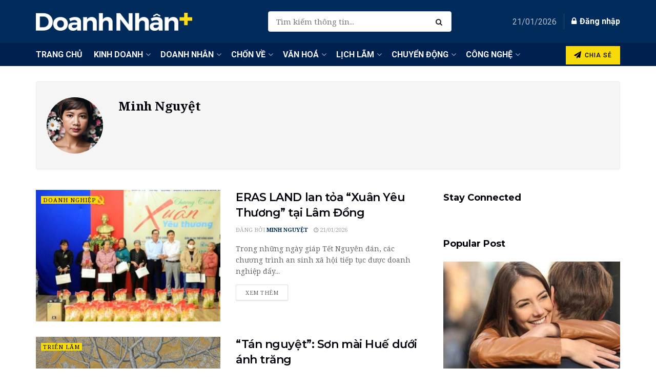

--- FILE ---
content_type: text/javascript; charset=UTF-8
request_url: https://apis.google.com/_/scs/abc-static/_/js/k=gapi.lb.en.PLtFj_-5DjQ.O/m=plusone/rt=j/sv=1/d=1/ed=1/rs=AHpOoo-J85zQk73PCqZPyWTydWEIq3_4KA/cb=gapi.loaded_0?le=scs
body_size: 54230
content:
gapi.loaded_0(function(_){var window=this;
_._F_toggles_initialize=function(a){(typeof globalThis!=="undefined"?globalThis:typeof self!=="undefined"?self:this)._F_toggles=a||[]};(0,_._F_toggles_initialize)([]);
var fa,ia,ja,la,pa,sa,Ca,Da;fa=function(a){var b=0;return function(){return b<a.length?{done:!1,value:a[b++]}:{done:!0}}};ia=typeof Object.defineProperties=="function"?Object.defineProperty:function(a,b,c){if(a==Array.prototype||a==Object.prototype)return a;a[b]=c.value;return a};
ja=function(a){a=["object"==typeof globalThis&&globalThis,a,"object"==typeof window&&window,"object"==typeof self&&self,"object"==typeof global&&global];for(var b=0;b<a.length;++b){var c=a[b];if(c&&c.Math==Math)return c}throw Error("a");};_.p=ja(this);la=function(a,b){if(b)a:{var c=_.p;a=a.split(".");for(var d=0;d<a.length-1;d++){var e=a[d];if(!(e in c))break a;c=c[e]}a=a[a.length-1];d=c[a];b=b(d);b!=d&&b!=null&&ia(c,a,{configurable:!0,writable:!0,value:b})}};
la("Symbol",function(a){if(a)return a;var b=function(f,h){this.I7=f;ia(this,"description",{configurable:!0,writable:!0,value:h})};b.prototype.toString=function(){return this.I7};var c="jscomp_symbol_"+(Math.random()*1E9>>>0)+"_",d=0,e=function(f){if(this instanceof e)throw new TypeError("Symbol is not a constructor");return new b(c+(f||"")+"_"+d++,f)};return e});
la("Symbol.iterator",function(a){if(a)return a;a=Symbol("Symbol.iterator");for(var b="Array Int8Array Uint8Array Uint8ClampedArray Int16Array Uint16Array Int32Array Uint32Array Float32Array Float64Array".split(" "),c=0;c<b.length;c++){var d=_.p[b[c]];typeof d==="function"&&typeof d.prototype[a]!="function"&&ia(d.prototype,a,{configurable:!0,writable:!0,value:function(){return pa(fa(this))}})}return a});pa=function(a){a={next:a};a[Symbol.iterator]=function(){return this};return a};
_.ra=typeof Object.create=="function"?Object.create:function(a){var b=function(){};b.prototype=a;return new b};if(typeof Object.setPrototypeOf=="function")sa=Object.setPrototypeOf;else{var ta;a:{var va={a:!0},xa={};try{xa.__proto__=va;ta=xa.a;break a}catch(a){}ta=!1}sa=ta?function(a,b){a.__proto__=b;if(a.__proto__!==b)throw new TypeError(a+" is not extensible");return a}:null}_.ya=sa;
_.Aa=function(a){var b=typeof Symbol!="undefined"&&Symbol.iterator&&a[Symbol.iterator];if(b)return b.call(a);if(typeof a.length=="number")return{next:fa(a)};throw Error("b`"+String(a));};Ca=function(a,b){return Object.prototype.hasOwnProperty.call(a,b)};Da=typeof Object.assign=="function"?Object.assign:function(a,b){for(var c=1;c<arguments.length;c++){var d=arguments[c];if(d)for(var e in d)Ca(d,e)&&(a[e]=d[e])}return a};la("Object.assign",function(a){return a||Da});
la("globalThis",function(a){return a||_.p});la("Reflect.setPrototypeOf",function(a){return a?a:_.ya?function(b,c){try{return(0,_.ya)(b,c),!0}catch(d){return!1}}:null});
la("Promise",function(a){function b(){this.Df=null}function c(h){return h instanceof e?h:new e(function(k){k(h)})}if(a)return a;b.prototype.uQ=function(h){if(this.Df==null){this.Df=[];var k=this;this.vQ(function(){k.kha()})}this.Df.push(h)};var d=_.p.setTimeout;b.prototype.vQ=function(h){d(h,0)};b.prototype.kha=function(){for(;this.Df&&this.Df.length;){var h=this.Df;this.Df=[];for(var k=0;k<h.length;++k){var l=h[k];h[k]=null;try{l()}catch(m){this.vq(m)}}}this.Df=null};b.prototype.vq=function(h){this.vQ(function(){throw h;
})};var e=function(h){this.Fa=0;this.xf=void 0;this.js=[];this.LY=!1;var k=this.xG();try{h(k.resolve,k.reject)}catch(l){k.reject(l)}};e.prototype.xG=function(){function h(m){return function(n){l||(l=!0,m.call(k,n))}}var k=this,l=!1;return{resolve:h(this.noa),reject:h(this.iL)}};e.prototype.noa=function(h){if(h===this)this.iL(new TypeError("A Promise cannot resolve to itself"));else if(h instanceof e)this.Spa(h);else{a:switch(typeof h){case "object":var k=h!=null;break a;case "function":k=!0;break a;
default:k=!1}k?this.moa(h):this.nV(h)}};e.prototype.moa=function(h){var k=void 0;try{k=h.then}catch(l){this.iL(l);return}typeof k=="function"?this.Tpa(k,h):this.nV(h)};e.prototype.iL=function(h){this.s4(2,h)};e.prototype.nV=function(h){this.s4(1,h)};e.prototype.s4=function(h,k){if(this.Fa!=0)throw Error("c`"+h+"`"+k+"`"+this.Fa);this.Fa=h;this.xf=k;this.Fa===2&&this.Coa();this.lha()};e.prototype.Coa=function(){var h=this;d(function(){if(h.Ama()){var k=_.p.console;typeof k!=="undefined"&&k.error(h.xf)}},
1)};e.prototype.Ama=function(){if(this.LY)return!1;var h=_.p.CustomEvent,k=_.p.Event,l=_.p.dispatchEvent;if(typeof l==="undefined")return!0;typeof h==="function"?h=new h("unhandledrejection",{cancelable:!0}):typeof k==="function"?h=new k("unhandledrejection",{cancelable:!0}):(h=_.p.document.createEvent("CustomEvent"),h.initCustomEvent("unhandledrejection",!1,!0,h));h.promise=this;h.reason=this.xf;return l(h)};e.prototype.lha=function(){if(this.js!=null){for(var h=0;h<this.js.length;++h)f.uQ(this.js[h]);
this.js=null}};var f=new b;e.prototype.Spa=function(h){var k=this.xG();h.sz(k.resolve,k.reject)};e.prototype.Tpa=function(h,k){var l=this.xG();try{h.call(k,l.resolve,l.reject)}catch(m){l.reject(m)}};e.prototype.then=function(h,k){function l(t,w){return typeof t=="function"?function(x){try{m(t(x))}catch(v){n(v)}}:w}var m,n,r=new e(function(t,w){m=t;n=w});this.sz(l(h,m),l(k,n));return r};e.prototype.catch=function(h){return this.then(void 0,h)};e.prototype.sz=function(h,k){function l(){switch(m.Fa){case 1:h(m.xf);
break;case 2:k(m.xf);break;default:throw Error("d`"+m.Fa);}}var m=this;this.js==null?f.uQ(l):this.js.push(l);this.LY=!0};e.resolve=c;e.reject=function(h){return new e(function(k,l){l(h)})};e.race=function(h){return new e(function(k,l){for(var m=_.Aa(h),n=m.next();!n.done;n=m.next())c(n.value).sz(k,l)})};e.all=function(h){var k=_.Aa(h),l=k.next();return l.done?c([]):new e(function(m,n){function r(x){return function(v){t[x]=v;w--;w==0&&m(t)}}var t=[],w=0;do t.push(void 0),w++,c(l.value).sz(r(t.length-
1),n),l=k.next();while(!l.done)})};return e});var Ea=function(a,b,c){if(a==null)throw new TypeError("The 'this' value for String.prototype."+c+" must not be null or undefined");if(b instanceof RegExp)throw new TypeError("First argument to String.prototype."+c+" must not be a regular expression");return a+""};
la("String.prototype.startsWith",function(a){return a?a:function(b,c){var d=Ea(this,b,"startsWith"),e=d.length,f=b.length;c=Math.max(0,Math.min(c|0,d.length));for(var h=0;h<f&&c<e;)if(d[c++]!=b[h++])return!1;return h>=f}});la("Object.setPrototypeOf",function(a){return a||_.ya});la("Symbol.dispose",function(a){return a?a:Symbol("Symbol.dispose")});
la("WeakMap",function(a){function b(){}function c(l){var m=typeof l;return m==="object"&&l!==null||m==="function"}function d(l){if(!Ca(l,f)){var m=new b;ia(l,f,{value:m})}}function e(l){var m=Object[l];m&&(Object[l]=function(n){if(n instanceof b)return n;Object.isExtensible(n)&&d(n);return m(n)})}if(function(){if(!a||!Object.seal)return!1;try{var l=Object.seal({}),m=Object.seal({}),n=new a([[l,2],[m,3]]);if(n.get(l)!=2||n.get(m)!=3)return!1;n.delete(l);n.set(m,4);return!n.has(l)&&n.get(m)==4}catch(r){return!1}}())return a;
var f="$jscomp_hidden_"+Math.random();e("freeze");e("preventExtensions");e("seal");var h=0,k=function(l){this.Ga=(h+=Math.random()+1).toString();if(l){l=_.Aa(l);for(var m;!(m=l.next()).done;)m=m.value,this.set(m[0],m[1])}};k.prototype.set=function(l,m){if(!c(l))throw Error("e");d(l);if(!Ca(l,f))throw Error("f`"+l);l[f][this.Ga]=m;return this};k.prototype.get=function(l){return c(l)&&Ca(l,f)?l[f][this.Ga]:void 0};k.prototype.has=function(l){return c(l)&&Ca(l,f)&&Ca(l[f],this.Ga)};k.prototype.delete=
function(l){return c(l)&&Ca(l,f)&&Ca(l[f],this.Ga)?delete l[f][this.Ga]:!1};return k});
la("Map",function(a){if(function(){if(!a||typeof a!="function"||!a.prototype.entries||typeof Object.seal!="function")return!1;try{var k=Object.seal({x:4}),l=new a(_.Aa([[k,"s"]]));if(l.get(k)!="s"||l.size!=1||l.get({x:4})||l.set({x:4},"t")!=l||l.size!=2)return!1;var m=l.entries(),n=m.next();if(n.done||n.value[0]!=k||n.value[1]!="s")return!1;n=m.next();return n.done||n.value[0].x!=4||n.value[1]!="t"||!m.next().done?!1:!0}catch(r){return!1}}())return a;var b=new WeakMap,c=function(k){this[0]={};this[1]=
f();this.size=0;if(k){k=_.Aa(k);for(var l;!(l=k.next()).done;)l=l.value,this.set(l[0],l[1])}};c.prototype.set=function(k,l){k=k===0?0:k;var m=d(this,k);m.list||(m.list=this[0][m.id]=[]);m.entry?m.entry.value=l:(m.entry={next:this[1],Qk:this[1].Qk,head:this[1],key:k,value:l},m.list.push(m.entry),this[1].Qk.next=m.entry,this[1].Qk=m.entry,this.size++);return this};c.prototype.delete=function(k){k=d(this,k);return k.entry&&k.list?(k.list.splice(k.index,1),k.list.length||delete this[0][k.id],k.entry.Qk.next=
k.entry.next,k.entry.next.Qk=k.entry.Qk,k.entry.head=null,this.size--,!0):!1};c.prototype.clear=function(){this[0]={};this[1]=this[1].Qk=f();this.size=0};c.prototype.has=function(k){return!!d(this,k).entry};c.prototype.get=function(k){return(k=d(this,k).entry)&&k.value};c.prototype.entries=function(){return e(this,function(k){return[k.key,k.value]})};c.prototype.keys=function(){return e(this,function(k){return k.key})};c.prototype.values=function(){return e(this,function(k){return k.value})};c.prototype.forEach=
function(k,l){for(var m=this.entries(),n;!(n=m.next()).done;)n=n.value,k.call(l,n[1],n[0],this)};c.prototype[Symbol.iterator]=c.prototype.entries;var d=function(k,l){var m=l&&typeof l;m=="object"||m=="function"?b.has(l)?m=b.get(l):(m=""+ ++h,b.set(l,m)):m="p_"+l;var n=k[0][m];if(n&&Ca(k[0],m))for(k=0;k<n.length;k++){var r=n[k];if(l!==l&&r.key!==r.key||l===r.key)return{id:m,list:n,index:k,entry:r}}return{id:m,list:n,index:-1,entry:void 0}},e=function(k,l){var m=k[1];return pa(function(){if(m){for(;m.head!=
k[1];)m=m.Qk;for(;m.next!=m.head;)return m=m.next,{done:!1,value:l(m)};m=null}return{done:!0,value:void 0}})},f=function(){var k={};return k.Qk=k.next=k.head=k},h=0;return c});
la("Set",function(a){if(function(){if(!a||typeof a!="function"||!a.prototype.entries||typeof Object.seal!="function")return!1;try{var c=Object.seal({x:4}),d=new a(_.Aa([c]));if(!d.has(c)||d.size!=1||d.add(c)!=d||d.size!=1||d.add({x:4})!=d||d.size!=2)return!1;var e=d.entries(),f=e.next();if(f.done||f.value[0]!=c||f.value[1]!=c)return!1;f=e.next();return f.done||f.value[0]==c||f.value[0].x!=4||f.value[1]!=f.value[0]?!1:e.next().done}catch(h){return!1}}())return a;var b=function(c){this.Sa=new Map;if(c){c=
_.Aa(c);for(var d;!(d=c.next()).done;)this.add(d.value)}this.size=this.Sa.size};b.prototype.add=function(c){c=c===0?0:c;this.Sa.set(c,c);this.size=this.Sa.size;return this};b.prototype.delete=function(c){c=this.Sa.delete(c);this.size=this.Sa.size;return c};b.prototype.clear=function(){this.Sa.clear();this.size=0};b.prototype.has=function(c){return this.Sa.has(c)};b.prototype.entries=function(){return this.Sa.entries()};b.prototype.values=function(){return this.Sa.values()};b.prototype.keys=b.prototype.values;
b.prototype[Symbol.iterator]=b.prototype.values;b.prototype.forEach=function(c,d){var e=this;this.Sa.forEach(function(f){return c.call(d,f,f,e)})};return b});var Ja=function(a,b){a instanceof String&&(a+="");var c=0,d=!1,e={next:function(){if(!d&&c<a.length){var f=c++;return{value:b(f,a[f]),done:!1}}d=!0;return{done:!0,value:void 0}}};e[Symbol.iterator]=function(){return e};return e};la("Array.prototype.entries",function(a){return a?a:function(){return Ja(this,function(b,c){return[b,c]})}});
la("Array.prototype.keys",function(a){return a?a:function(){return Ja(this,function(b){return b})}});la("String.prototype.codePointAt",function(a){return a?a:function(b){var c=Ea(this,null,"codePointAt"),d=c.length;b=Number(b)||0;if(b>=0&&b<d){b|=0;var e=c.charCodeAt(b);if(e<55296||e>56319||b+1===d)return e;b=c.charCodeAt(b+1);return b<56320||b>57343?e:(e-55296)*1024+b+9216}}});
la("String.fromCodePoint",function(a){return a?a:function(b){for(var c="",d=0;d<arguments.length;d++){var e=Number(arguments[d]);if(e<0||e>1114111||e!==Math.floor(e))throw new RangeError("invalid_code_point "+e);e<=65535?c+=String.fromCharCode(e):(e-=65536,c+=String.fromCharCode(e>>>10&1023|55296),c+=String.fromCharCode(e&1023|56320))}return c}});la("Object.entries",function(a){return a?a:function(b){var c=[],d;for(d in b)Ca(b,d)&&c.push([d,b[d]]);return c}});
la("String.prototype.endsWith",function(a){return a?a:function(b,c){var d=Ea(this,b,"endsWith");c===void 0&&(c=d.length);c=Math.max(0,Math.min(c|0,d.length));for(var e=b.length;e>0&&c>0;)if(d[--c]!=b[--e])return!1;return e<=0}});la("Number.isFinite",function(a){return a?a:function(b){return typeof b!=="number"?!1:!isNaN(b)&&b!==Infinity&&b!==-Infinity}});
la("Array.prototype.find",function(a){return a?a:function(b,c){a:{var d=this;d instanceof String&&(d=String(d));for(var e=d.length,f=0;f<e;f++){var h=d[f];if(b.call(c,h,f,d)){b=h;break a}}b=void 0}return b}});la("Array.prototype.values",function(a){return a?a:function(){return Ja(this,function(b,c){return c})}});
la("Promise.prototype.finally",function(a){return a?a:function(b){return this.then(function(c){return Promise.resolve(b()).then(function(){return c})},function(c){return Promise.resolve(b()).then(function(){throw c;})})}});la("Object.is",function(a){return a?a:function(b,c){return b===c?b!==0||1/b===1/c:b!==b&&c!==c}});
la("Array.prototype.includes",function(a){return a?a:function(b,c){var d=this;d instanceof String&&(d=String(d));var e=d.length;c=c||0;for(c<0&&(c=Math.max(c+e,0));c<e;c++){var f=d[c];if(f===b||Object.is(f,b))return!0}return!1}});la("String.prototype.includes",function(a){return a?a:function(b,c){return Ea(this,b,"includes").indexOf(b,c||0)!==-1}});
la("Array.from",function(a){return a?a:function(b,c,d){c=c!=null?c:function(k){return k};var e=[],f=typeof Symbol!="undefined"&&Symbol.iterator&&b[Symbol.iterator];if(typeof f=="function"){b=f.call(b);for(var h=0;!(f=b.next()).done;)e.push(c.call(d,f.value,h++))}else for(f=b.length,h=0;h<f;h++)e.push(c.call(d,b[h],h));return e}});la("Object.values",function(a){return a?a:function(b){var c=[],d;for(d in b)Ca(b,d)&&c.push(b[d]);return c}});
la("Set.prototype.intersection",function(a){return a?a:function(b){if(!(this instanceof Set))throw new TypeError("Method must be called on an instance of Set.");if(typeof b!=="object"||b===null||typeof b.size!=="number"||b.size<0||typeof b.keys!=="function"||typeof b.has!=="function")throw new TypeError("Argument must be set-like");var c=new Set;if(this.size<=b.size)b={Z4:this.keys(),eZ:b};else{b=b.keys();if(typeof b!=="object"||b===null||typeof b.next!=="function")throw new TypeError("Invalid iterator.");
b={Z4:b,eZ:this}}var d=b;b=d.Z4;d=d.eZ;for(var e=b.next();!e.done;)d.has(e.value)&&c.add(e.value),e=b.next();return c}});la("Array.prototype.flat",function(a){return a?a:function(b){b=b===void 0?1:b;var c=[];Array.prototype.forEach.call(this,function(d){Array.isArray(d)&&b>0?(d=Array.prototype.flat.call(d,b-1),c.push.apply(c,d)):c.push(d)});return c}});la("Number.MAX_SAFE_INTEGER",function(){return 9007199254740991});la("Number.MIN_SAFE_INTEGER",function(){return-9007199254740991});
la("Number.isInteger",function(a){return a?a:function(b){return Number.isFinite(b)?b===Math.floor(b):!1}});la("Number.isSafeInteger",function(a){return a?a:function(b){return Number.isInteger(b)&&Math.abs(b)<=Number.MAX_SAFE_INTEGER}});la("Array.prototype.flatMap",function(a){return a?a:function(b,c){var d=[];Array.prototype.forEach.call(this,function(e,f){e=b.call(c,e,f,this);Array.isArray(e)?d.push.apply(d,e):d.push(e)});return d}});
la("Math.trunc",function(a){return a?a:function(b){b=Number(b);if(isNaN(b)||b===Infinity||b===-Infinity||b===0)return b;var c=Math.floor(Math.abs(b));return b<0?-c:c}});la("Number.isNaN",function(a){return a?a:function(b){return typeof b==="number"&&isNaN(b)}});
la("String.prototype.replaceAll",function(a){return a?a:function(b,c){if(b instanceof RegExp&&!b.global)throw new TypeError("String.prototype.replaceAll called with a non-global RegExp argument.");return b instanceof RegExp?this.replace(b,c):this.replace(new RegExp(String(b).replace(/([-()\[\]{}+?*.$\^|,:#<!\\])/g,"\\$1").replace(/\x08/g,"\\x08"),"g"),c)}});
la("WeakSet",function(a){if(function(){if(!a||!Object.seal)return!1;try{var c=Object.seal({}),d=Object.seal({}),e=new a([c]);if(!e.has(c)||e.has(d))return!1;e.delete(c);e.add(d);return!e.has(c)&&e.has(d)}catch(f){return!1}}())return a;var b=function(c){this.Sa=new WeakMap;if(c){c=_.Aa(c);for(var d;!(d=c.next()).done;)this.add(d.value)}};b.prototype.add=function(c){this.Sa.set(c,!0);return this};b.prototype.has=function(c){return this.Sa.has(c)};b.prototype.delete=function(c){return this.Sa.delete(c)};
return b});var La=function(a){a=Math.trunc(a)||0;a<0&&(a+=this.length);if(!(a<0||a>=this.length))return this[a]};la("Array.prototype.at",function(a){return a?a:La});var Ra=function(a){return a?a:La};la("Int8Array.prototype.at",Ra);la("Uint8Array.prototype.at",Ra);la("Uint8ClampedArray.prototype.at",Ra);la("Int16Array.prototype.at",Ra);la("Uint16Array.prototype.at",Ra);la("Int32Array.prototype.at",Ra);la("Uint32Array.prototype.at",Ra);la("Float32Array.prototype.at",Ra);
la("Float64Array.prototype.at",Ra);la("String.prototype.at",function(a){return a?a:La});la("Math.imul",function(a){return a?a:function(b,c){b=Number(b);c=Number(c);var d=b&65535,e=c&65535;return d*e+((b>>>16&65535)*e+d*(c>>>16&65535)<<16>>>0)|0}});_.Sa={};/*

 Copyright The Closure Library Authors.
 SPDX-License-Identifier: Apache-2.0
*/
_.Ua=_.Ua||{};_.Xa=this||self;_.Ya=_.Xa._F_toggles||[];_.$a="closure_uid_"+(Math.random()*1E9>>>0);_.ab=function(a,b){var c=Array.prototype.slice.call(arguments,1);return function(){var d=c.slice();d.push.apply(d,arguments);return a.apply(this,d)}};_.q=function(a,b){a=a.split(".");for(var c=_.Xa,d;a.length&&(d=a.shift());)a.length||b===void 0?c=c[d]&&c[d]!==Object.prototype[d]?c[d]:c[d]={}:c[d]=b};
_.cb=function(a,b){function c(){}c.prototype=b.prototype;a.O=b.prototype;a.prototype=new c;a.prototype.constructor=a;a.base=function(d,e,f){for(var h=Array(arguments.length-2),k=2;k<arguments.length;k++)h[k-2]=arguments[k];return b.prototype[e].apply(d,h)}};_.db=window.osapi=window.osapi||{};
window.___jsl=window.___jsl||{};
(window.___jsl.cd=window.___jsl.cd||[]).push({gwidget:{parsetags:"explicit"},appsapi:{plus_one_service:"/plus/v1"},csi:{rate:.01},poshare:{hangoutContactPickerServer:"https://plus.google.com"},gappsutil:{required_scopes:["https://www.googleapis.com/auth/plus.me","https://www.googleapis.com/auth/plus.people.recommended"],display_on_page_ready:!1},appsutil:{required_scopes:["https://www.googleapis.com/auth/plus.me","https://www.googleapis.com/auth/plus.people.recommended"],display_on_page_ready:!1},
"oauth-flow":{authUrl:"https://accounts.google.com/o/oauth2/auth",proxyUrl:"https://accounts.google.com/o/oauth2/postmessageRelay",redirectUri:"postmessage"},iframes:{sharebox:{params:{json:"&"},url:":socialhost:/:session_prefix:_/sharebox/dialog"},plus:{url:":socialhost:/:session_prefix:_/widget/render/badge?usegapi=1"},":socialhost:":"https://apis.google.com",":im_socialhost:":"https://plus.googleapis.com",domains_suggest:{url:"https://domains.google.com/suggest/flow"},card:{params:{s:"#",userid:"&"},
url:":socialhost:/:session_prefix:_/hovercard/internalcard"},":signuphost:":"https://plus.google.com",":gplus_url:":"https://plus.google.com",plusone:{url:":socialhost:/:session_prefix:_/+1/fastbutton?usegapi=1"},plus_share:{url:":socialhost:/:session_prefix:_/+1/sharebutton?plusShare=true&usegapi=1"},plus_circle:{url:":socialhost:/:session_prefix:_/widget/plus/circle?usegapi=1"},plus_followers:{url:":socialhost:/_/im/_/widget/render/plus/followers?usegapi=1"},configurator:{url:":socialhost:/:session_prefix:_/plusbuttonconfigurator?usegapi=1"},
appcirclepicker:{url:":socialhost:/:session_prefix:_/widget/render/appcirclepicker"},page:{url:":socialhost:/:session_prefix:_/widget/render/page?usegapi=1"},person:{url:":socialhost:/:session_prefix:_/widget/render/person?usegapi=1"},community:{url:":ctx_socialhost:/:session_prefix::im_prefix:_/widget/render/community?usegapi=1"},follow:{url:":socialhost:/:session_prefix:_/widget/render/follow?usegapi=1"},commentcount:{url:":socialhost:/:session_prefix:_/widget/render/commentcount?usegapi=1"},comments:{url:":socialhost:/:session_prefix:_/widget/render/comments?usegapi=1"},
blogger:{url:":socialhost:/:session_prefix:_/widget/render/blogger?usegapi=1"},youtube:{url:":socialhost:/:session_prefix:_/widget/render/youtube?usegapi=1"},reportabuse:{url:":socialhost:/:session_prefix:_/widget/render/reportabuse?usegapi=1"},additnow:{url:":socialhost:/additnow/additnow.html"},appfinder:{url:"https://workspace.google.com/:session_prefix:marketplace/appfinder?usegapi=1"},":source:":"1p"},poclient:{update_session:"google.updateSessionCallback"},"googleapis.config":{rpc:"/rpc",root:"https://content.googleapis.com",
"root-1p":"https://clients6.google.com",useGapiForXd3:!0,xd3:"/static/proxy.html",auth:{useInterimAuth:!1}},report:{apis:["iframes\\..*","gadgets\\..*","gapi\\.appcirclepicker\\..*","gapi\\.client\\..*"],rate:1E-4},client:{perApiBatch:!0},gen204logger:{interval:3E4,rate:.001,batch:!1}});
var jb;_.gb=function(a){return function(){return _.eb[a].apply(this,arguments)}};_.ib=function(a,b){if(Error.captureStackTrace)Error.captureStackTrace(this,_.ib);else{var c=Error().stack;c&&(this.stack=c)}a&&(this.message=String(a));b!==void 0&&(this.cause=b);this.m2=!0};jb=function(a,b){a=a.split("%s");for(var c="",d=a.length-1,e=0;e<d;e++)c+=a[e]+(e<b.length?b[e]:"%s");_.ib.call(this,c+a[d])};_.eb=[];_.cb(_.ib,Error);_.ib.prototype.name="CustomError";_.cb(jb,_.ib);jb.prototype.name="AssertionError";
var vb,wb,xb;_.kb=function(a,b){return _.eb[a]=b};_.mb=function(a,b){throw Error(b===void 0?"unexpected value "+a+"!":b);};_.qb=function(a,b){return(0,_.ob)(a,b)>=0};_.sb=function(a){var b=[],c=0,d;for(d in a)b[c++]=a[d];return b};_.tb=function(a){var b=typeof a;return b=="object"&&a!=null||b=="function"};
_.u=function(a,b){a.prototype=(0,_.ra)(b.prototype);a.prototype.constructor=a;if(_.ya)(0,_.ya)(a,b);else for(var c in b)if(c!="prototype")if(Object.defineProperties){var d=Object.getOwnPropertyDescriptor(b,c);d&&Object.defineProperty(a,c,d)}else a[c]=b[c];a.O=b.prototype};_.ub=function(a,b){a=a.split(".");b=b||_.Xa;for(var c=0;c<a.length;c++)if(b=b[a[c]],b==null)return null;return b};vb=function(a,b){var c=_.ub("WIZ_global_data.oxN3nb");a=c&&c[a];return a!=null?a:b};
wb=function(a,b,c){return a.call.apply(a.bind,arguments)};xb=function(a,b,c){if(!a)throw Error();if(arguments.length>2){var d=Array.prototype.slice.call(arguments,2);return function(){var e=Array.prototype.slice.call(arguments);Array.prototype.unshift.apply(e,d);return a.apply(b,e)}}return function(){return a.apply(b,arguments)}};_.yb=function(a,b,c){_.yb=Function.prototype.bind&&Function.prototype.bind.toString().indexOf("native code")!=-1?wb:xb;return _.yb.apply(null,arguments)};_.ob=Array.prototype.indexOf?function(a,b){return Array.prototype.indexOf.call(a,b,void 0)}:function(a,b){if(typeof a==="string")return typeof b!=="string"||b.length!=1?-1:a.indexOf(b,0);for(var c=0;c<a.length;c++)if(c in a&&a[c]===b)return c;return-1};
_.zb=Array.prototype.lastIndexOf?function(a,b){return Array.prototype.lastIndexOf.call(a,b,a.length-1)}:function(a,b){var c=a.length-1;c<0&&(c=Math.max(0,a.length+c));if(typeof a==="string")return typeof b!=="string"||b.length!=1?-1:a.lastIndexOf(b,c);for(;c>=0;c--)if(c in a&&a[c]===b)return c;return-1};_.Ab=Array.prototype.forEach?function(a,b,c){Array.prototype.forEach.call(a,b,c)}:function(a,b,c){for(var d=a.length,e=typeof a==="string"?a.split(""):a,f=0;f<d;f++)f in e&&b.call(c,e[f],f,a)};
_.Db=Array.prototype.filter?function(a,b){return Array.prototype.filter.call(a,b,void 0)}:function(a,b){for(var c=a.length,d=[],e=0,f=typeof a==="string"?a.split(""):a,h=0;h<c;h++)if(h in f){var k=f[h];b.call(void 0,k,h,a)&&(d[e++]=k)}return d};_.Eb=Array.prototype.map?function(a,b,c){return Array.prototype.map.call(a,b,c)}:function(a,b,c){for(var d=a.length,e=Array(d),f=typeof a==="string"?a.split(""):a,h=0;h<d;h++)h in f&&(e[h]=b.call(c,f[h],h,a));return e};
_.Gb=Array.prototype.some?function(a,b,c){return Array.prototype.some.call(a,b,c)}:function(a,b,c){for(var d=a.length,e=typeof a==="string"?a.split(""):a,f=0;f<d;f++)if(f in e&&b.call(c,e[f],f,a))return!0;return!1};_.Hb=Array.prototype.every?function(a,b,c){return Array.prototype.every.call(a,b,c)}:function(a,b,c){for(var d=a.length,e=typeof a==="string"?a.split(""):a,f=0;f<d;f++)if(f in e&&!b.call(c,e[f],f,a))return!1;return!0};var Kb=!!(_.Ya[0]>>15&1),Lb=!!(_.Ya[0]&1024),Nb=!!(_.Ya[0]>>16&1),Ob=!!(_.Ya[0]&16),Pb=!!(_.Ya[0]>>17&1),Qb=!!(_.Ya[0]&128);var Sb;Sb=vb(1,!0);_.Ub=Kb?Nb:vb(610401301,!1);_.Vb=Kb?Ob:vb(1331761403,!1);_.Wb=Kb?Pb:vb(651175828,!1);_.Xb=Kb?Lb||!Qb:vb(748402147,Sb);_.Yb=function(a){_.Yb[" "](a);return a};_.Yb[" "]=function(){};
/*

 Copyright Google LLC
 SPDX-License-Identifier: Apache-2.0
*/
var bc,dc,uc,Gc,Oc,bd,ld;_.Zb=function(a){var b=a.length;if(b>0){for(var c=Array(b),d=0;d<b;d++)c[d]=a[d];return c}return[]};_.$b=function(a,b,c){for(var d in a)b.call(c,a[d],d,a)};bc=function(){var a=null;if(!ac)return a;try{var b=function(c){return c};a=ac.createPolicy("goog#html",{createHTML:b,createScript:b,createScriptURL:b})}catch(c){}return a};dc=function(){cc===void 0&&(cc=bc());return cc};_.fc=function(a){var b=dc();a=b?b.createHTML(a):a;return new _.ec(a)};
_.hc=function(a){if(a instanceof _.ec)return a.w1;throw Error("j");};_.jc=function(a){return new _.ic(a)};_.lc=function(a){var b=dc();a=b?b.createScriptURL(a):a;return new _.kc(a)};_.mc=function(a){if(a instanceof _.kc)return a.z1;throw Error("j");};_.qc=function(a){return a instanceof _.nc};_.rc=function(a){if(_.qc(a))return a.B1;throw Error("j");};uc=function(a){return new _.tc(function(b){return b.substr(0,a.length+1).toLowerCase()===a+":"})};_.wc=function(a){if(vc.test(a))return a};
_.xc=function(a){return a instanceof _.nc?_.rc(a):_.wc(a)};_.yc=function(a,b){if(a instanceof _.ec)return a;a=String(a).replace(/&/g,"&amp;").replace(/</g,"&lt;").replace(/>/g,"&gt;").replace(/"/g,"&quot;").replace(/'/g,"&apos;");if(b==null?0:b.DBa)a=a.replace(/(^|[\r\n\t ]) /g,"$1&#160;");if(b==null?0:b.Bna)a=a.replace(/(\r\n|\n|\r)/g,"<br>");if(b==null?0:b.EBa)a=a.replace(/(\t+)/g,'<span style="white-space:pre">$1</span>');return _.fc(a)};
_.Ac=function(a){var b=_.zc.apply(1,arguments);if(b.length===0)return _.lc(a[0]);for(var c=a[0],d=0;d<b.length;d++)c+=encodeURIComponent(b[d])+a[d+1];return _.lc(c)};_.Cc=function(a,b){return a.lastIndexOf(b,0)==0};_.Dc=function(a){return/^[\s\xa0]*$/.test(a)};_.Ec=function(a,b){return a.indexOf(b)!=-1};
_.Hc=function(a,b){var c=0;a=(0,_.Fc)(String(a)).split(".");b=(0,_.Fc)(String(b)).split(".");for(var d=Math.max(a.length,b.length),e=0;c==0&&e<d;e++){var f=a[e]||"",h=b[e]||"";do{f=/(\d*)(\D*)(.*)/.exec(f)||["","","",""];h=/(\d*)(\D*)(.*)/.exec(h)||["","","",""];if(f[0].length==0&&h[0].length==0)break;c=Gc(f[1].length==0?0:parseInt(f[1],10),h[1].length==0?0:parseInt(h[1],10))||Gc(f[2].length==0,h[2].length==0)||Gc(f[2],h[2]);f=f[3];h=h[3]}while(c==0)}return c};
Gc=function(a,b){return a<b?-1:a>b?1:0};_.Ic=function(a,b){b=_.xc(b);b!==void 0&&(a.href=b)};_.Jc=function(a,b,c,d){b=_.xc(b);return b!==void 0?a.open(b,c,d):null};_.Kc=function(a,b){b=b===void 0?document:b;var c,d;b=(d=(c=b).querySelector)==null?void 0:d.call(c,a+"[nonce]");return b==null?"":b.nonce||b.getAttribute("nonce")||""};_.Lc=function(a,b){if(a.nodeType===1&&/^(script|style)$/i.test(a.tagName))throw Error("j");a.innerHTML=_.hc(b)};
_.Mc=function(){var a=_.Xa.navigator;return a&&(a=a.userAgent)?a:""};Oc=function(a){if(!_.Ub||!_.Nc)return!1;for(var b=0;b<_.Nc.brands.length;b++){var c=_.Nc.brands[b].brand;if(c&&_.Ec(c,a))return!0}return!1};_.Pc=function(a){return _.Ec(_.Mc(),a)};_.Qc=function(a){for(var b=RegExp("([A-Z][\\w ]+)/([^\\s]+)\\s*(?:\\((.*?)\\))?","g"),c=[],d;d=b.exec(a);)c.push([d[1],d[2],d[3]||void 0]);return c};_.Rc=function(){return _.Ub?!!_.Nc&&_.Nc.brands.length>0:!1};_.Sc=function(){return _.Rc()?!1:_.Pc("Opera")};
_.Tc=function(){return _.Rc()?!1:_.Pc("Trident")||_.Pc("MSIE")};_.Vc=function(){return _.Rc()?!1:_.Pc("Edge")};_.Wc=function(){return _.Rc()?Oc("Microsoft Edge"):_.Pc("Edg/")};_.Xc=function(){return _.Rc()?Oc("Opera"):_.Pc("OPR")};_.Yc=function(){return _.Pc("Firefox")||_.Pc("FxiOS")};_.Zc=function(){return _.Rc()?Oc("Chromium"):(_.Pc("Chrome")||_.Pc("CriOS"))&&!_.Vc()||_.Pc("Silk")};
_.$c=function(a){var b={};a.forEach(function(c){b[c[0]]=c[1]});return function(c){return b[c.find(function(d){return d in b})]||""}};_.ad=function(a){var b=/rv: *([\d\.]*)/.exec(a);if(b&&b[1])return b[1];b="";var c=/MSIE +([\d\.]+)/.exec(a);if(c&&c[1])if(a=/Trident\/(\d.\d)/.exec(a),c[1]=="7.0")if(a&&a[1])switch(a[1]){case "4.0":b="8.0";break;case "5.0":b="9.0";break;case "6.0":b="10.0";break;case "7.0":b="11.0"}else b="7.0";else b=c[1];return b};
bd=function(){return _.Ub?!!_.Nc&&!!_.Nc.platform:!1};_.cd=function(){return bd()?_.Nc.platform==="Android":_.Pc("Android")};_.ed=function(){return _.Pc("iPhone")&&!_.Pc("iPod")&&!_.Pc("iPad")};_.fd=function(){return _.ed()||_.Pc("iPad")||_.Pc("iPod")};_.gd=function(){return bd()?_.Nc.platform==="macOS":_.Pc("Macintosh")};_.hd=function(){return bd()?_.Nc.platform==="Windows":_.Pc("Windows")};_.id=function(){return bd()?_.Nc.platform==="Chrome OS":_.Pc("CrOS")};
_.jd=function(a,b){a.raw=b;Object.freeze&&(Object.freeze(a),Object.freeze(b));return a};_.kd=function(a){return _.jd(a,a)};_.zc=function(){for(var a=Number(this),b=[],c=a;c<arguments.length;c++)b[c-a]=arguments[c];return b};_.md=function(a){var b=typeof a;return b!="object"?b:a?Array.isArray(a)?"array":b:"null"};_.nd=function(a){var b=_.md(a);return b=="array"||b=="object"&&typeof a.length=="number"};_.od=function(){return Date.now()};var pd=globalThis.trustedTypes,ac=pd,cc;_.ec=function(a){this.w1=a};_.ec.prototype.toString=function(){return this.w1+""};_.qd=function(){return new _.ec(pd?pd.emptyHTML:"")}();_.ic=function(a){this.A1=a};_.ic.prototype.toString=function(){return this.A1};_.kc=function(a){this.z1=a};_.kc.prototype.toString=function(){return this.z1+""};_.nc=function(a){this.B1=a};_.nc.prototype.toString=function(){return this.B1};_.rd=new _.nc("about:invalid#zClosurez");var vc;_.tc=function(a){this.zj=a};_.sd=[uc("data"),uc("http"),uc("https"),uc("mailto"),uc("ftp"),new _.tc(function(a){return/^[^:]*([/?#]|$)/.test(a)})];_.ud=function(){return typeof URL==="function"}();vc=/^\s*(?!javascript:)(?:[\w+.-]+:|[^:/?#]*(?:[/?#]|$))/i;_.vd=function(a,b){this.width=a;this.height=b};_.wd=function(a,b){return a==b?!0:a&&b?a.width==b.width&&a.height==b.height:!1};_.g=_.vd.prototype;_.g.clone=function(){return new _.vd(this.width,this.height)};_.g.area=function(){return this.width*this.height};_.g.aspectRatio=function(){return this.width/this.height};_.g.isEmpty=function(){return!this.area()};_.g.ceil=function(){this.width=Math.ceil(this.width);this.height=Math.ceil(this.height);return this};
_.g.floor=function(){this.width=Math.floor(this.width);this.height=Math.floor(this.height);return this};_.g.round=function(){this.width=Math.round(this.width);this.height=Math.round(this.height);return this};_.g.scale=function(a,b){this.width*=a;this.height*=typeof b==="number"?b:a;return this};_.Fc=String.prototype.trim?function(a){return a.trim()}:function(a){return/^[\s\xa0]*([\s\S]*?)[\s\xa0]*$/.exec(a)[1]};_.xd=String.prototype.repeat?function(a,b){return a.repeat(b)}:function(a,b){return Array(b+1).join(a)};_.yd=Math.random()*2147483648|0;var zd;zd=_.Xa.navigator;_.Nc=zd?zd.userAgentData||null:null;var Pd,Qd,Vd;_.Ad=_.Sc();_.Bd=_.Tc();_.Cd=_.Pc("Edge");_.Dd=_.Cd||_.Bd;_.Ed=_.Pc("Gecko")&&!(_.Ec(_.Mc().toLowerCase(),"webkit")&&!_.Pc("Edge"))&&!(_.Pc("Trident")||_.Pc("MSIE"))&&!_.Pc("Edge");_.Fd=_.Ec(_.Mc().toLowerCase(),"webkit")&&!_.Pc("Edge");_.Gd=_.Fd&&_.Pc("Mobile");_.Hd=_.gd();_.Id=_.hd();_.Jd=(bd()?_.Nc.platform==="Linux":_.Pc("Linux"))||_.id();_.Kd=_.cd();_.Ld=_.ed();_.Md=_.Pc("iPad");_.Nd=_.Pc("iPod");_.Od=_.fd();Pd=function(){var a=_.Xa.document;return a?a.documentMode:void 0};
a:{var Rd="",Sd=function(){var a=_.Mc();if(_.Ed)return/rv:([^\);]+)(\)|;)/.exec(a);if(_.Cd)return/Edge\/([\d\.]+)/.exec(a);if(_.Bd)return/\b(?:MSIE|rv)[: ]([^\);]+)(\)|;)/.exec(a);if(_.Fd)return/WebKit\/(\S+)/.exec(a);if(_.Ad)return/(?:Version)[ \/]?(\S+)/.exec(a)}();Sd&&(Rd=Sd?Sd[1]:"");if(_.Bd){var Td=Pd();if(Td!=null&&Td>parseFloat(Rd)){Qd=String(Td);break a}}Qd=Rd}_.Ud=Qd;if(_.Xa.document&&_.Bd){var Wd=Pd();Vd=Wd?Wd:parseInt(_.Ud,10)||void 0}else Vd=void 0;_.Xd=Vd;var ce,ke,je;_.$d=function(a){return a?new _.Yd(_.Zd(a)):ld||(ld=new _.Yd)};_.ae=function(a,b){return typeof b==="string"?a.getElementById(b):b};_.be=function(a,b,c,d){a=d||a;return(b=b&&b!="*"?String(b).toUpperCase():"")||c?a.querySelectorAll(b+(c?"."+c:"")):a.getElementsByTagName("*")};
_.de=function(a,b){_.$b(b,function(c,d){d=="style"?a.style.cssText=c:d=="class"?a.className=c:d=="for"?a.htmlFor=c:ce.hasOwnProperty(d)?a.setAttribute(ce[d],c):_.Cc(d,"aria-")||_.Cc(d,"data-")?a.setAttribute(d,c):a[d]=c})};ce={cellpadding:"cellPadding",cellspacing:"cellSpacing",colspan:"colSpan",frameborder:"frameBorder",height:"height",maxlength:"maxLength",nonce:"nonce",role:"role",rowspan:"rowSpan",type:"type",usemap:"useMap",valign:"vAlign",width:"width"};_.ge=function(a){return _.ee(a||window)};
_.ee=function(a){a=a.document;a=_.he(a)?a.documentElement:a.body;return new _.vd(a.clientWidth,a.clientHeight)};_.ie=function(a){return a?a.defaultView:window};_.le=function(a,b){var c=b[1],d=je(a,String(b[0]));c&&(typeof c==="string"?d.className=c:Array.isArray(c)?d.className=c.join(" "):_.de(d,c));b.length>2&&ke(a,d,b,2);return d};
ke=function(a,b,c,d){function e(k){k&&b.appendChild(typeof k==="string"?a.createTextNode(k):k)}for(;d<c.length;d++){var f=c[d];if(!_.nd(f)||_.tb(f)&&f.nodeType>0)e(f);else{a:{if(f&&typeof f.length=="number"){if(_.tb(f)){var h=typeof f.item=="function"||typeof f.item=="string";break a}if(typeof f==="function"){h=typeof f.item=="function";break a}}h=!1}_.Ab(h?_.Zb(f):f,e)}}};_.me=function(a){return je(document,a)};
je=function(a,b){b=String(b);a.contentType==="application/xhtml+xml"&&(b=b.toLowerCase());return a.createElement(b)};_.he=function(a){return a.compatMode=="CSS1Compat"};_.ne=function(a){if(a.nodeType!=1)return!1;switch(a.tagName){case "APPLET":case "AREA":case "BASE":case "BR":case "COL":case "COMMAND":case "EMBED":case "FRAME":case "HR":case "IMG":case "INPUT":case "IFRAME":case "ISINDEX":case "KEYGEN":case "LINK":case "NOFRAMES":case "NOSCRIPT":case "META":case "OBJECT":case "PARAM":case "SCRIPT":case "SOURCE":case "STYLE":case "TRACK":case "WBR":return!1}return!0};
_.oe=function(a,b){ke(_.Zd(a),a,arguments,1)};_.pe=function(a){for(var b;b=a.firstChild;)a.removeChild(b)};_.qe=function(a,b){b.parentNode&&b.parentNode.insertBefore(a,b)};_.re=function(a){return a&&a.parentNode?a.parentNode.removeChild(a):null};_.se=function(a){return a.children!=void 0?a.children:Array.prototype.filter.call(a.childNodes,function(b){return b.nodeType==1})};_.te=function(a){return _.tb(a)&&a.nodeType==1};
_.ue=function(a,b){if(!a||!b)return!1;if(a.contains&&b.nodeType==1)return a==b||a.contains(b);if(typeof a.compareDocumentPosition!="undefined")return a==b||!!(a.compareDocumentPosition(b)&16);for(;b&&a!=b;)b=b.parentNode;return b==a};_.Zd=function(a){return a.nodeType==9?a:a.ownerDocument||a.document};
_.ve=function(a,b){if("textContent"in a)a.textContent=b;else if(a.nodeType==3)a.data=String(b);else if(a.firstChild&&a.firstChild.nodeType==3){for(;a.lastChild!=a.firstChild;)a.removeChild(a.lastChild);a.firstChild.data=String(b)}else _.pe(a),a.appendChild(_.Zd(a).createTextNode(String(b)))};_.Yd=function(a){this.Bc=a||_.Xa.document||document};_.g=_.Yd.prototype;_.g.Ka=_.$d;_.g.kM=_.gb(0);_.g.Bb=function(){return this.Bc};_.g.U=_.gb(1);_.g.getElementsByTagName=function(a,b){return(b||this.Bc).getElementsByTagName(String(a))};
_.g.kI=_.gb(2);_.g.Ba=function(a,b,c){return _.le(this.Bc,arguments)};_.g.createElement=function(a){return je(this.Bc,a)};_.g.createTextNode=function(a){return this.Bc.createTextNode(String(a))};_.g.getWindow=function(){return this.Bc.defaultView};_.g.appendChild=function(a,b){a.appendChild(b)};_.g.append=_.oe;_.g.canHaveChildren=_.ne;_.g.xe=_.pe;_.g.cY=_.qe;_.g.removeNode=_.re;_.g.wH=_.se;_.g.isElement=_.te;_.g.contains=_.ue;_.g.OH=_.Zd;_.g.xj=_.gb(3);
/*
 gapi.loader.OBJECT_CREATE_TEST_OVERRIDE &&*/
_.we=function(a){return a===null?"null":a===void 0?"undefined":a};_.xe=window;_.ye=document;_.ze=_.xe.location;_.Ae=/\[native code\]/;_.Be=function(a,b,c){return a[b]=a[b]||c};_.Ce=function(){var a;if((a=Object.create)&&_.Ae.test(a))a=a(null);else{a={};for(var b in a)a[b]=void 0}return a};_.Fe=function(a,b){return Object.prototype.hasOwnProperty.call(a,b)};_.Ge=function(a,b){a=a||{};for(var c in a)_.Fe(a,c)&&(b[c]=a[c])};_.He=_.Be(_.xe,"gapi",{});_.Ie=function(a,b,c){var d=new RegExp("([#].*&|[#])"+b+"=([^&#]*)","g");b=new RegExp("([?#].*&|[?#])"+b+"=([^&#]*)","g");if(a=a&&(d.exec(a)||b.exec(a)))try{c=decodeURIComponent(a[2])}catch(e){}return c};_.Je=new RegExp(/^/.source+/([a-zA-Z][-+.a-zA-Z0-9]*:)?/.source+/(\/\/[^\/?#]*)?/.source+/([^?#]*)?/.source+/(\?([^#]*))?/.source+/(#((#|[^#])*))?/.source+/$/.source);_.Ke=new RegExp(/(%([^0-9a-fA-F%]|[0-9a-fA-F]([^0-9a-fA-F%])?)?)*/.source+/%($|[^0-9a-fA-F]|[0-9a-fA-F]($|[^0-9a-fA-F]))/.source,"g");
_.Le=new RegExp(/\/?\??#?/.source+"("+/[\/?#]/i.source+"|"+/[\uD800-\uDBFF]/i.source+"|"+/%[c-f][0-9a-f](%[89ab][0-9a-f]){0,2}(%[89ab]?)?/i.source+"|"+/%[0-9a-f]?/i.source+")$","i");_.Ne=function(a,b,c){_.Me(a,b,c,"add","at")};_.Me=function(a,b,c,d,e){if(a[d+"EventListener"])a[d+"EventListener"](b,c,!1);else if(a[e+"tachEvent"])a[e+"tachEvent"]("on"+b,c)};_.Oe={};_.Oe=_.Be(_.xe,"___jsl",_.Ce());_.Be(_.Oe,"I",0);_.Be(_.Oe,"hel",10);var Pe,Qe,Re,Se,Ve,Te,Ue,We,Xe;Pe=function(a){var b=window.___jsl=window.___jsl||{};b[a]=b[a]||[];return b[a]};Qe=function(a){var b=window.___jsl=window.___jsl||{};b.cfg=!a&&b.cfg||{};return b.cfg};Re=function(a){return typeof a==="object"&&/\[native code\]/.test(a.push)};
Se=function(a,b,c){if(b&&typeof b==="object")for(var d in b)!Object.prototype.hasOwnProperty.call(b,d)||c&&d==="___goc"&&typeof b[d]==="undefined"||(a[d]&&b[d]&&typeof a[d]==="object"&&typeof b[d]==="object"&&!Re(a[d])&&!Re(b[d])?Se(a[d],b[d]):b[d]&&typeof b[d]==="object"?(a[d]=Re(b[d])?[]:{},Se(a[d],b[d])):a[d]=b[d])};
Ve=function(a,b){if(a&&!/^\s+$/.test(a)){for(;a.charCodeAt(a.length-1)==0;)a=a.substring(0,a.length-1);var c=a,d=Pe("dm");d.push(20);try{var e=window.JSON.parse(a)}catch(h){}if(typeof e==="object")return d.push(21),e;try{e=window.JSON.parse("{"+a+"}")}catch(h){}if(typeof e==="object")return d.push(22),e;a=a.replace(RegExp("([^\"',{}\\s]+?)\\s*:\\s*(.*?)[,}\\s]","g"),function(h,k,l){l=l.startsWith('"')?"%DOUBLE_QUOTE%"+l.substring(1):l;l=l.endsWith('"')?l.slice(0,-1)+"%DOUBLE_QUOTE%":l;return"%DOUBLE_QUOTE%"+
k+"%DOUBLE_QUOTE%:"+l});a=a.replace(/\\'/g,"%SINGLE_QUOTE%");a=a.replace(/"/g,'\\"');a=a.replace(/'/g,'"');a=a.replace(/%SINGLE_QUOTE%/g,"'");a=a.replace(/%DOUBLE_QUOTE%/g,'"');try{e=window.JSON.parse(a)}catch(h){}if(typeof e==="object")return d.push(23),e;try{e=window.JSON.parse("{"+a+"}")}catch(h){}if(typeof e==="object")return d.push(24),e;a=document.getElementsByTagName("script")||[];var f;a.length>0&&(f=a[0].nonce||a[0].getAttribute("nonce"));if(f&&f===b||!f&&Te())if(e=Ue(c),d.push(25),typeof e===
"object")return e;return{}}};Te=function(){var a=window.location.hostname;return a?/(^|\.)(2mdn|ampproject|android|appspot|blogger|blogspot|chrome|chromium|doubleclick|gcpnode|ggpht|gmail|google|google-analytics|googleadservices|googleapis|googleapis-cn|googleoptimize|googlers|googlesource|googlesyndication|googletagmanager|googletagservices|googleusercontent|googlevideo|gstatic|tiltbrush|waze|withgoogle|youtube|ytimg)(\.com?|\.net|\.org)?(\.[a-z][a-z]|\.cat)?$/.test(a):!1};
Ue=function(a){try{var b=(new Function("return ("+a+"\n)"))()}catch(c){}if(typeof b==="object")return b;try{b=(new Function("return ({"+a+"\n})"))()}catch(c){}return b};We=function(a,b){var c={___goc:void 0};a.length&&a[a.length-1]&&Object.hasOwnProperty.call(a[a.length-1],"___goc")&&typeof a[a.length-1].___goc==="undefined"&&(c=a.pop());Se(c,b);a.push(c)};
Xe=function(a){Qe(!0);var b=window.___gcfg,c=Pe("cu"),d=window.___gu;b&&b!==d&&(We(c,b),window.___gu=b);b=Pe("cu");var e=document.getElementsByTagName("script")||[];d=[];var f=[];f.push.apply(f,Pe("us"));for(var h=0;h<e.length;++h)for(var k=e[h],l=0;l<f.length;++l)k.src&&k.src.indexOf(f[l])==0&&d.push(k);d.length==0&&e.length>0&&e[e.length-1].src&&d.push(e[e.length-1]);for(e=0;e<d.length;++e)d[e].getAttribute("gapi_processed")||(d[e].setAttribute("gapi_processed",!0),(f=d[e])?(h=f.nodeType,f=h==3||
h==4?f.nodeValue:f.textContent||""):f=void 0,h=d[e].nonce||d[e].getAttribute("nonce"),(f=Ve(f,h))&&b.push(f));a&&We(c,a);d=Pe("cd");a=0;for(b=d.length;a<b;++a)Se(Qe(),d[a],!0);d=Pe("ci");a=0;for(b=d.length;a<b;++a)Se(Qe(),d[a],!0);a=0;for(b=c.length;a<b;++a)Se(Qe(),c[a],!0)};_.Ye=function(a,b){var c=Qe();if(!a)return c;a=a.split("/");for(var d=0,e=a.length;c&&typeof c==="object"&&d<e;++d)c=c[a[d]];return d===a.length&&c!==void 0?c:b};
_.Ze=function(a,b){var c;if(typeof a==="string"){var d=c={};a=a.split("/");for(var e=0,f=a.length;e<f-1;++e){var h={};d=d[a[e]]=h}d[a[e]]=b}else c=a;Xe(c)};var $e=function(){var a=window.__GOOGLEAPIS;a&&(a.googleapis&&!a["googleapis.config"]&&(a["googleapis.config"]=a.googleapis),_.Be(_.Oe,"ci",[]).push(a),window.__GOOGLEAPIS=void 0)};$e&&$e();Xe();_.q("gapi.config.get",_.Ye);_.q("gapi.config.update",_.Ze);
_.af=function(a){a=_.we(a);return _.fc(a)};
_.Eg=(window.gapi||{}).load;
_.Xn=_.Be(_.Oe,"rw",_.Ce());
var Yn=function(a,b){(a=_.Xn[a])&&a.state<b&&(a.state=b)};var Zn=function(a){a=(a=_.Xn[a])?a.oid:void 0;if(a){var b=_.ye.getElementById(a);b&&b.parentNode.removeChild(b);delete _.Xn[a];Zn(a)}};_.$n=function(a){a=a.container;typeof a==="string"&&(a=document.getElementById(a));return a};_.ao=function(a){var b=a.clientWidth;return"position:absolute;top:-10000px;width:"+(b?b+"px":a.style.width||"300px")+";margin:0px;border-style:none;"};
_.bo=function(a,b){var c={},d=a.xc(),e=b&&b.width,f=b&&b.height,h=b&&b.verticalAlign;h&&(c.verticalAlign=h);e||(e=d.width||a.width);f||(f=d.height||a.height);d.width=c.width=e;d.height=c.height=f;d=a.getIframeEl();e=a.getId();Yn(e,2);a:{e=a.getSiteEl();c=c||{};var k;if(_.Oe.oa&&(k=d.id)){f=(f=_.Xn[k])?f.state:void 0;if(f===1||f===4)break a;Zn(k)}(f=e.nextSibling)&&f.dataset&&f.dataset.gapistub&&(e.parentNode.removeChild(f),e.style.cssText="");f=c.width;h=c.height;var l=e.style;l.textIndent="0";l.margin=
"0";l.padding="0";l.background="transparent";l.borderStyle="none";l.cssFloat="none";l.styleFloat="none";l.lineHeight="normal";l.fontSize="1px";l.verticalAlign="baseline";e=e.style;e.display="inline-block";d=d.style;d.position="static";d.left="0";d.top="0";d.visibility="visible";f&&(e.width=d.width=f+"px");h&&(e.height=d.height=h+"px");c.verticalAlign&&(e.verticalAlign=c.verticalAlign);k&&Yn(k,3)}(k=b?b.title:null)&&a.getIframeEl().setAttribute("title",k);(b=b?b.ariaLabel:null)&&a.getIframeEl().setAttribute("aria-label",
b)};_.co=function(a){var b=a.getSiteEl();b&&b.removeChild(a.getIframeEl())};_.eo=function(a){a.where=_.$n(a);var b=a.messageHandlers=a.messageHandlers||{},c=function(e){_.bo(this,e)};b._ready=c;b._renderstart=c;var d=a.onClose;a.onClose=function(e){d&&d.call(this,e);_.co(this)};a.onCreate=function(e){e=e.getIframeEl();e.style.cssText=_.ao(e)}};
_.ff=function(){var a=window.gadgets&&window.gadgets.config&&window.gadgets.config.get;a&&_.Ze(a());return{register:function(b,c,d){d&&d(_.Ye())},get:function(b){return _.Ye(b)},update:function(b,c){if(c)throw"Config replacement is not supported";_.Ze(b)},init:function(){}}}();_.q("gadgets.config.register",_.ff.register);_.q("gadgets.config.get",_.ff.get);_.q("gadgets.config.init",_.ff.init);_.q("gadgets.config.update",_.ff.update);
var gf,hf,jf,kf,lf,mf,nf,of,pf,qf,rf,sf,uf,vf,wf,xf,yf,zf,Af,Bf,Cf,Df,Ef,Ff,Gf,Hf,If,Jf,Kf,Lf,Mf,Rf,Sf;jf=void 0;kf=function(a){try{return _.Xa.JSON.parse.call(_.Xa.JSON,a)}catch(b){return!1}};lf=function(a){return Object.prototype.toString.call(a)};mf=lf(0);nf=lf(new Date(0));of=lf(!0);pf=lf("");qf=lf({});rf=lf([]);
sf=function(a,b){if(b)for(var c=0,d=b.length;c<d;++c)if(a===b[c])throw new TypeError("Converting circular structure to JSON");d=typeof a;if(d!=="undefined"){c=Array.prototype.slice.call(b||[],0);c[c.length]=a;b=[];var e=lf(a);if(a!=null&&typeof a.toJSON==="function"&&(Object.prototype.hasOwnProperty.call(a,"toJSON")||(e!==rf||a.constructor!==Array&&a.constructor!==Object)&&(e!==qf||a.constructor!==Array&&a.constructor!==Object)&&e!==pf&&e!==mf&&e!==of&&e!==nf))return sf(a.toJSON.call(a),c);if(a==
null)b[b.length]="null";else if(e===mf)a=Number(a),isNaN(a)||isNaN(a-a)?a="null":a===-0&&1/a<0&&(a="-0"),b[b.length]=String(a);else if(e===of)b[b.length]=String(!!Number(a));else{if(e===nf)return sf(a.toISOString.call(a),c);if(e===rf&&lf(a.length)===mf){b[b.length]="[";var f=0;for(d=Number(a.length)>>0;f<d;++f)f&&(b[b.length]=","),b[b.length]=sf(a[f],c)||"null";b[b.length]="]"}else if(e==pf&&lf(a.length)===mf){b[b.length]='"';f=0;for(c=Number(a.length)>>0;f<c;++f)d=String.prototype.charAt.call(a,
f),e=String.prototype.charCodeAt.call(a,f),b[b.length]=d==="\b"?"\\b":d==="\f"?"\\f":d==="\n"?"\\n":d==="\r"?"\\r":d==="\t"?"\\t":d==="\\"||d==='"'?"\\"+d:e<=31?"\\u"+(e+65536).toString(16).substr(1):e>=32&&e<=65535?d:"\ufffd";b[b.length]='"'}else if(d==="object"){b[b.length]="{";d=0;for(f in a)Object.prototype.hasOwnProperty.call(a,f)&&(e=sf(a[f],c),e!==void 0&&(d++&&(b[b.length]=","),b[b.length]=sf(f),b[b.length]=":",b[b.length]=e));b[b.length]="}"}else return}return b.join("")}};uf=/[\0-\x07\x0b\x0e-\x1f]/;
vf=/^([^"]*"([^\\"]|\\.)*")*[^"]*"([^"\\]|\\.)*[\0-\x1f]/;wf=/^([^"]*"([^\\"]|\\.)*")*[^"]*"([^"\\]|\\.)*\\[^\\\/"bfnrtu]/;xf=/^([^"]*"([^\\"]|\\.)*")*[^"]*"([^"\\]|\\.)*\\u([0-9a-fA-F]{0,3}[^0-9a-fA-F])/;yf=/"([^\0-\x1f\\"]|\\[\\\/"bfnrt]|\\u[0-9a-fA-F]{4})*"/g;zf=/-?(0|[1-9][0-9]*)(\.[0-9]+)?([eE][-+]?[0-9]+)?/g;Af=/[ \t\n\r]+/g;Bf=/[^"]:/;Cf=/""/g;Df=/true|false|null/g;Ef=/00/;Ff=/[\{]([^0\}]|0[^:])/;Gf=/(^|\[)[,:]|[,:](\]|\}|[,:]|$)/;Hf=/[^\[,:][\[\{]/;If=/^(\{|\}|\[|\]|,|:|0)+/;Jf=/\u2028/g;
Kf=/\u2029/g;
Lf=function(a){a=String(a);if(uf.test(a)||vf.test(a)||wf.test(a)||xf.test(a))return!1;var b=a.replace(yf,'""');b=b.replace(zf,"0");b=b.replace(Af,"");if(Bf.test(b))return!1;b=b.replace(Cf,"0");b=b.replace(Df,"0");if(Ef.test(b)||Ff.test(b)||Gf.test(b)||Hf.test(b)||!b||(b=b.replace(If,"")))return!1;a=a.replace(Jf,"\\u2028").replace(Kf,"\\u2029");b=void 0;try{b=jf?[kf(a)]:eval("(function (var_args) {\n  return Array.prototype.slice.call(arguments, 0);\n})(\n"+a+"\n)")}catch(c){return!1}return b&&b.length===
1?b[0]:!1};Mf=function(){var a=((_.Xa.document||{}).scripts||[]).length;if((gf===void 0||jf===void 0||hf!==a)&&hf!==-1){gf=jf=!1;hf=-1;try{try{jf=!!_.Xa.JSON&&_.Xa.JSON.stringify.call(_.Xa.JSON,{a:[3,!0,new Date(0)],c:function(){}})==='{"a":[3,true,"1970-01-01T00:00:00.000Z"]}'&&kf("true")===!0&&kf('[{"a":3}]')[0].a===3}catch(b){}gf=jf&&!kf("[00]")&&!kf('"\u0007"')&&!kf('"\\0"')&&!kf('"\\v"')}finally{hf=a}}};_.Pf=function(a){if(hf===-1)return!1;Mf();return(gf?kf:Lf)(a)};
_.Qf=function(a){if(hf!==-1)return Mf(),jf?_.Xa.JSON.stringify.call(_.Xa.JSON,a):sf(a)};Rf=!Date.prototype.toISOString||typeof Date.prototype.toISOString!=="function"||(new Date(0)).toISOString()!=="1970-01-01T00:00:00.000Z";
Sf=function(){var a=Date.prototype.getUTCFullYear.call(this);return[a<0?"-"+String(1E6-a).substr(1):a<=9999?String(1E4+a).substr(1):"+"+String(1E6+a).substr(1),"-",String(101+Date.prototype.getUTCMonth.call(this)).substr(1),"-",String(100+Date.prototype.getUTCDate.call(this)).substr(1),"T",String(100+Date.prototype.getUTCHours.call(this)).substr(1),":",String(100+Date.prototype.getUTCMinutes.call(this)).substr(1),":",String(100+Date.prototype.getUTCSeconds.call(this)).substr(1),".",String(1E3+Date.prototype.getUTCMilliseconds.call(this)).substr(1),
"Z"].join("")};Date.prototype.toISOString=Rf?Sf:Date.prototype.toISOString;
_.q("gadgets.json.stringify",_.Qf);_.q("gadgets.json.parse",_.Pf);
(function(){function a(e,f){if(!(e<c)&&d)if(e===2&&d.warn)d.warn(f);else if(e===3&&d.error)try{d.error(f)}catch(h){}else d.log&&d.log(f)}var b=function(e){a(1,e)};_.cf=function(e){a(2,e)};_.df=function(e){a(3,e)};_.ef=function(){};b.INFO=1;b.WARNING=2;b.NONE=4;var c=1,d=window.console?window.console:window.opera?window.opera.postError:void 0;return b})();
_.bf=_.bf||{};
_.bf=_.bf||{};(function(){var a=[];_.bf.IBa=function(b){a.push(b)};_.bf.WBa=function(){for(var b=0,c=a.length;b<c;++b)a[b]()}})();
_.bf=_.bf||{};
(function(){function a(c){var d=typeof c==="undefined";if(b!==null&&d)return b;var e={};c=c||window.location.href;var f=c.indexOf("?"),h=c.indexOf("#");c=(h===-1?c.substr(f+1):[c.substr(f+1,h-f-1),"&",c.substr(h+1)].join("")).split("&");f=window.decodeURIComponent?decodeURIComponent:unescape;h=0;for(var k=c.length;h<k;++h){var l=c[h].indexOf("=");if(l!==-1){var m=c[h].substring(0,l);l=c[h].substring(l+1);l=l.replace(/\+/g," ");try{e[m]=f(l)}catch(n){}}}d&&(b=e);return e}var b=null;_.bf.Ug=a;a()})();_.q("gadgets.util.getUrlParameters",_.bf.Ug);
var Tf=function(){this.Gg=window.console};Tf.prototype.log=function(a){this.Gg&&this.Gg.log&&this.Gg.log(a)};Tf.prototype.error=function(a){this.Gg&&(this.Gg.error?this.Gg.error(a):this.Gg.log&&this.Gg.log(a))};Tf.prototype.warn=function(a){this.Gg&&(this.Gg.warn?this.Gg.warn(a):this.Gg.log&&this.Gg.log(a))};Tf.prototype.debug=function(){};_.Uf=new Tf;
_.Vf=function(){var a=_.ye.readyState;return a==="complete"||a==="interactive"&&navigator.userAgent.indexOf("MSIE")==-1};_.Wf=function(a){if(_.Vf())a();else{var b=!1,c=function(){if(!b)return b=!0,a.apply(this,arguments)};_.xe.addEventListener?(_.xe.addEventListener("load",c,!1),_.xe.addEventListener("DOMContentLoaded",c,!1)):_.xe.attachEvent&&(_.xe.attachEvent("onreadystatechange",function(){_.Vf()&&c.apply(this,arguments)}),_.xe.attachEvent("onload",c))}};
_.Xf=function(a,b){var c=_.Be(_.Oe,"watt",_.Ce());_.Be(c,a,b)};_.Ie(_.xe.location.href,"rpctoken")&&_.Ne(_.ye,"unload",function(){});var Yf=Yf||{};Yf.P2=null;Yf.w_=null;Yf.AB=null;Yf.frameElement=null;Yf=Yf||{};
Yf.JO||(Yf.JO=function(){function a(f,h,k){typeof window.addEventListener!="undefined"?window.addEventListener(f,h,k):typeof window.attachEvent!="undefined"&&window.attachEvent("on"+f,h);f==="message"&&(window.___jsl=window.___jsl||{},f=window.___jsl,f.RPMQ=f.RPMQ||[],f.RPMQ.push(h))}function b(f){var h=_.Pf(f.data);if(h&&h.f){_.ef();var k=_.Zf.Co(h.f);e&&(typeof f.origin!=="undefined"?f.origin!==k:f.domain!==/^.+:\/\/([^:]+).*/.exec(k)[1])?_.df("Invalid rpc message origin. "+k+" vs "+(f.origin||"")):
c(h,f.origin)}}var c,d,e=!0;return{HV:function(){return"wpm"},Ala:function(){return!0},init:function(f,h){_.ff.register("rpc",null,function(k){String((k&&k.rpc||{}).disableForceSecure)==="true"&&(e=!1)});c=f;d=h;a("message",b,!1);d("..",!0);return!0},Mb:function(f){d(f,!0);return!0},call:function(f,h,k){var l=_.Zf.Co(f),m=_.Zf.CP(f);l?window.setTimeout(function(){var n=_.Qf(k);_.ef();m&&"postMessage"in m&&m.postMessage(n,l)},0):f!=".."&&_.df("No relay set (used as window.postMessage targetOrigin), cannot send cross-domain message");
return!0}}}());if(window.gadgets&&window.gadgets.rpc)typeof _.Zf!="undefined"&&_.Zf||(_.Zf=window.gadgets.rpc,_.Zf.config=_.Zf.config,_.Zf.register=_.Zf.register,_.Zf.unregister=_.Zf.unregister,_.Zf.a2=_.Zf.registerDefault,_.Zf.L6=_.Zf.unregisterDefault,_.Zf.bV=_.Zf.forceParentVerifiable,_.Zf.call=_.Zf.call,_.Zf.wv=_.Zf.getRelayUrl,_.Zf.Qj=_.Zf.setRelayUrl,_.Zf.MD=_.Zf.setAuthToken,_.Zf.Ax=_.Zf.setupReceiver,_.Zf.jo=_.Zf.getAuthToken,_.Zf.nL=_.Zf.removeReceiver,_.Zf.fW=_.Zf.getRelayChannel,_.Zf.T1=_.Zf.receive,
_.Zf.U1=_.Zf.receiveSameDomain,_.Zf.getOrigin=_.Zf.getOrigin,_.Zf.Co=_.Zf.getTargetOrigin,_.Zf.CP=_.Zf._getTargetWin,_.Zf.ffa=_.Zf._parseSiblingId);else{_.Zf=function(){function a(I,oa){if(!aa[I]){var Na=fb;oa||(Na=Ta);aa[I]=Na;oa=L[I]||[];for(var Ba=0;Ba<oa.length;++Ba){var V=oa[Ba];V.t=D[I];Na.call(I,V.f,V)}L[I]=[]}}function b(){function I(){Jb=!0}Ib||(typeof window.addEventListener!="undefined"?window.addEventListener("unload",I,!1):typeof window.attachEvent!="undefined"&&window.attachEvent("onunload",
I),Ib=!0)}function c(I,oa,Na,Ba,V){D[oa]&&D[oa]===Na||(_.df("Invalid gadgets.rpc token. "+D[oa]+" vs "+Na),rb(oa,2));V.onunload=function(){W[oa]&&!Jb&&(rb(oa,1),_.Zf.nL(oa))};b();Ba=_.Pf(decodeURIComponent(Ba))}function d(I,oa){if(I&&typeof I.s==="string"&&typeof I.f==="string"&&I.a instanceof Array)if(D[I.f]&&D[I.f]!==I.t&&(_.df("Invalid gadgets.rpc token. "+D[I.f]+" vs "+I.t),rb(I.f,2)),I.s==="__ack")window.setTimeout(function(){a(I.f,!0)},0);else{I.c&&(I.callback=function(Ka){_.Zf.call(I.f,(I.g?
"legacy__":"")+"__cb",null,I.c,Ka)});if(oa){var Na=e(oa);I.origin=oa;var Ba=I.r;try{var V=e(Ba)}catch(Ka){}Ba&&V==Na||(Ba=oa);I.referer=Ba}oa=(z[I.s]||z[""]).apply(I,I.a);I.c&&typeof oa!=="undefined"&&_.Zf.call(I.f,"__cb",null,I.c,oa)}}function e(I){if(!I)return"";I=I.split("#")[0].split("?")[0];I=I.toLowerCase();I.indexOf("//")==0&&(I=window.location.protocol+I);I.indexOf("://")==-1&&(I=window.location.protocol+"//"+I);var oa=I.substring(I.indexOf("://")+3),Na=oa.indexOf("/");Na!=-1&&(oa=oa.substring(0,
Na));I=I.substring(0,I.indexOf("://"));if(I!=="http"&&I!=="https"&&I!=="chrome-extension"&&I!=="file"&&I!=="android-app"&&I!=="chrome-search"&&I!=="chrome-untrusted"&&I!=="chrome"&&I!=="devtools")throw Error("l");Na="";var Ba=oa.indexOf(":");if(Ba!=-1){var V=oa.substring(Ba+1);oa=oa.substring(0,Ba);if(I==="http"&&V!=="80"||I==="https"&&V!=="443")Na=":"+V}return I+"://"+oa+Na}function f(I){if(I.charAt(0)=="/"){var oa=I.indexOf("|"),Na=oa>0?I.substring(1,oa):I.substring(1);I=oa>0?I.substring(oa+1):
null;return{id:Na,origin:I}}return null}function h(I){if(typeof I==="undefined"||I==="..")return window.parent;var oa=f(I);if(oa)return k(window.top.frames[oa.id]);I=String(I);return(oa=window.frames[I])?k(oa):(oa=document.getElementById(I))&&oa.contentWindow?oa.contentWindow:null}function k(I){return I?"postMessage"in I?I:I instanceof HTMLIFrameElement&&"contentWindow"in I&&I.contentWindow!=null&&"postMessage"in I.contentWindow?I.contentWindow:null:null}function l(I,oa){if(W[I]!==!0){typeof W[I]===
"undefined"&&(W[I]=0);var Na=h(I);I!==".."&&Na==null||fb.Mb(I,oa)!==!0?W[I]!==!0&&W[I]++<10?window.setTimeout(function(){l(I,oa)},500):(aa[I]=Ta,W[I]=!0):W[I]=!0}}function m(I){(I=B[I])&&I.substring(0,1)==="/"&&(I=I.substring(1,2)==="/"?document.location.protocol+I:document.location.protocol+"//"+document.location.host+I);return I}function n(I,oa,Na){oa&&!/http(s)?:\/\/.+/.test(oa)&&(oa.indexOf("//")==0?oa=window.location.protocol+oa:oa.charAt(0)=="/"?oa=window.location.protocol+"//"+window.location.host+
oa:oa.indexOf("://")==-1&&(oa=window.location.protocol+"//"+oa));B[I]=oa;typeof Na!=="undefined"&&(C[I]=!!Na)}function r(I,oa){oa=oa||"";D[I]=String(oa);l(I,oa)}function t(I){I=(I.passReferrer||"").split(":",2);R=I[0]||"none";ha=I[1]||"origin"}function w(I){String(I.useLegacyProtocol)==="true"&&(fb=Yf.AB||Ta,fb.init(d,a))}function x(I,oa){function Na(Ba){Ba=Ba&&Ba.rpc||{};t(Ba);var V=Ba.parentRelayUrl||"";V=e(da.parent||oa)+V;n("..",V,String(Ba.useLegacyProtocol)==="true");w(Ba);r("..",I)}!da.parent&&
oa?Na({}):_.ff.register("rpc",null,Na)}function v(I,oa,Na){if(I==="..")x(Na||da.rpctoken||da.ifpctok||"",oa);else a:{var Ba=null;if(I.charAt(0)!="/"){if(!_.bf)break a;Ba=document.getElementById(I);if(!Ba)throw Error("m`"+I);}Ba=Ba&&Ba.src;oa=oa||e(Ba);n(I,oa);oa=_.bf.Ug(Ba);r(I,Na||oa.rpctoken)}}var z={},B={},C={},D={},O=0,F={},W={},da={},aa={},L={},R=null,ha=null,qa=window.top!==window.self,Oa=window.name,rb=function(){},hb=window.console,Cb=hb&&hb.log&&function(I){hb.log(I)}||function(){},Ta=function(){function I(oa){return function(){Cb(oa+
": call ignored")}}return{HV:function(){return"noop"},Ala:function(){return!0},init:I("init"),Mb:I("setup"),call:I("call")}}();_.bf&&(da=_.bf.Ug());var Jb=!1,Ib=!1,fb=function(){if(da.rpctx=="rmr")return Yf.P2;var I=typeof window.postMessage==="function"?Yf.JO:typeof window.postMessage==="object"?Yf.JO:window.ActiveXObject?Yf.w_?Yf.w_:Yf.AB:navigator.userAgent.indexOf("WebKit")>0?Yf.P2:navigator.product==="Gecko"?Yf.frameElement:Yf.AB;I||(I=Ta);return I}();z[""]=function(){Cb("Unknown RPC service: "+
this.s)};z.__cb=function(I,oa){var Na=F[I];Na&&(delete F[I],Na.call(this,oa))};return{config:function(I){typeof I.g3==="function"&&(rb=I.g3)},register:function(I,oa){if(I==="__cb"||I==="__ack")throw Error("n");if(I==="")throw Error("o");z[I]=oa},unregister:function(I){if(I==="__cb"||I==="__ack")throw Error("p");if(I==="")throw Error("q");delete z[I]},a2:function(I){z[""]=I},L6:function(){delete z[""]},bV:function(){},call:function(I,oa,Na,Ba){I=I||"..";var V="..";I===".."?V=Oa:I.charAt(0)=="/"&&(V=
e(window.location.href),V="/"+Oa+(V?"|"+V:""));++O;Na&&(F[O]=Na);var Ka={s:oa,f:V,c:Na?O:0,a:Array.prototype.slice.call(arguments,3),t:D[I],l:!!C[I]};a:if(R==="bidir"||R==="c2p"&&I===".."||R==="p2c"&&I!==".."){var ua=window.location.href;var wa="?";if(ha==="query")wa="#";else if(ha==="hash")break a;wa=ua.lastIndexOf(wa);wa=wa===-1?ua.length:wa;ua=ua.substring(0,wa)}else ua=null;ua&&(Ka.r=ua);if(I===".."||f(I)!=null||document.getElementById(I))(ua=aa[I])||f(I)===null||(ua=fb),oa.indexOf("legacy__")===
0&&(ua=fb,Ka.s=oa.substring(8),Ka.c=Ka.c?Ka.c:O),Ka.g=!0,Ka.r=V,ua?(C[I]&&(ua=Yf.AB),ua.call(I,V,Ka)===!1&&(aa[I]=Ta,fb.call(I,V,Ka))):L[I]?L[I].push(Ka):L[I]=[Ka]},wv:m,Qj:n,MD:r,Ax:v,jo:function(I){return D[I]},nL:function(I){delete B[I];delete C[I];delete D[I];delete W[I];delete aa[I]},fW:function(){return fb.HV()},T1:function(I,oa){I.length>4?fb.dza(I,d):c.apply(null,I.concat(oa))},U1:function(I){I.a=Array.prototype.slice.call(I.a);window.setTimeout(function(){d(I)},0)},getOrigin:e,Co:function(I){var oa=
null,Na=m(I);Na?oa=Na:(Na=f(I))?oa=Na.origin:I==".."?oa=da.parent:(I=document.getElementById(I))&&I.tagName.toLowerCase()==="iframe"&&(oa=I.src);return e(oa)},init:function(){fb.init(d,a)===!1&&(fb=Ta);qa?v(".."):_.ff.register("rpc",null,function(I){I=I.rpc||{};t(I);w(I)})},CP:h,ffa:f,lra:"__ack",gwa:Oa||"..",qwa:0,pwa:1,owa:2}}();_.Zf.init()};_.Zf.config({g3:function(a){throw Error("r`"+a);}});_.q("gadgets.rpc.config",_.Zf.config);_.q("gadgets.rpc.register",_.Zf.register);_.q("gadgets.rpc.unregister",_.Zf.unregister);_.q("gadgets.rpc.registerDefault",_.Zf.a2);_.q("gadgets.rpc.unregisterDefault",_.Zf.L6);_.q("gadgets.rpc.forceParentVerifiable",_.Zf.bV);_.q("gadgets.rpc.call",_.Zf.call);_.q("gadgets.rpc.getRelayUrl",_.Zf.wv);_.q("gadgets.rpc.setRelayUrl",_.Zf.Qj);_.q("gadgets.rpc.setAuthToken",_.Zf.MD);_.q("gadgets.rpc.setupReceiver",_.Zf.Ax);_.q("gadgets.rpc.getAuthToken",_.Zf.jo);
_.q("gadgets.rpc.removeReceiver",_.Zf.nL);_.q("gadgets.rpc.getRelayChannel",_.Zf.fW);_.q("gadgets.rpc.receive",_.Zf.T1);_.q("gadgets.rpc.receiveSameDomain",_.Zf.U1);_.q("gadgets.rpc.getOrigin",_.Zf.getOrigin);_.q("gadgets.rpc.getTargetOrigin",_.Zf.Co);
_.Hg=function(a){if(!a)return"";if(/^about:(?:blank|srcdoc)$/.test(a))return window.origin||"";a.indexOf("blob:")===0&&(a=a.substring(5));a=a.split("#")[0].split("?")[0];a=a.toLowerCase();a.indexOf("//")==0&&(a=window.location.protocol+a);/^[\w\-]*:\/\//.test(a)||(a=window.location.href);var b=a.substring(a.indexOf("://")+3),c=b.indexOf("/");c!=-1&&(b=b.substring(0,c));c=a.substring(0,a.indexOf("://"));if(!c)throw Error("s`"+a);if(c!=="http"&&c!=="https"&&c!=="chrome-extension"&&c!=="moz-extension"&&
c!=="file"&&c!=="android-app"&&c!=="chrome-search"&&c!=="chrome-untrusted"&&c!=="chrome"&&c!=="app"&&c!=="devtools")throw Error("t`"+c);a="";var d=b.indexOf(":");if(d!=-1){var e=b.substring(d+1);b=b.substring(0,d);if(c==="http"&&e!=="80"||c==="https"&&e!=="443")a=":"+e}return c+"://"+b+a};
var Jg=function(){this.blockSize=-1},Kg=function(){this.blockSize=-1;this.blockSize=64;this.Uc=[];this.WF=[];this.Xea=[];this.MC=[];this.MC[0]=128;for(var a=1;a<this.blockSize;++a)this.MC[a]=0;this.CE=this.Gr=0;this.reset()};_.cb(Kg,Jg);Kg.prototype.reset=function(){this.Uc[0]=1732584193;this.Uc[1]=4023233417;this.Uc[2]=2562383102;this.Uc[3]=271733878;this.Uc[4]=3285377520;this.CE=this.Gr=0};
var Lg=function(a,b,c){c||(c=0);var d=a.Xea;if(typeof b==="string")for(var e=0;e<16;e++)d[e]=b.charCodeAt(c)<<24|b.charCodeAt(c+1)<<16|b.charCodeAt(c+2)<<8|b.charCodeAt(c+3),c+=4;else for(e=0;e<16;e++)d[e]=b[c]<<24|b[c+1]<<16|b[c+2]<<8|b[c+3],c+=4;for(b=16;b<80;b++)c=d[b-3]^d[b-8]^d[b-14]^d[b-16],d[b]=(c<<1|c>>>31)&4294967295;b=a.Uc[0];c=a.Uc[1];e=a.Uc[2];for(var f=a.Uc[3],h=a.Uc[4],k,l,m=0;m<80;m++)m<40?m<20?(k=f^c&(e^f),l=1518500249):(k=c^e^f,l=1859775393):m<60?(k=c&e|f&(c|e),l=2400959708):(k=c^
e^f,l=3395469782),k=(b<<5|b>>>27)+k+h+l+d[m]&4294967295,h=f,f=e,e=(c<<30|c>>>2)&4294967295,c=b,b=k;a.Uc[0]=a.Uc[0]+b&4294967295;a.Uc[1]=a.Uc[1]+c&4294967295;a.Uc[2]=a.Uc[2]+e&4294967295;a.Uc[3]=a.Uc[3]+f&4294967295;a.Uc[4]=a.Uc[4]+h&4294967295};
Kg.prototype.update=function(a,b){if(a!=null){b===void 0&&(b=a.length);for(var c=b-this.blockSize,d=0,e=this.WF,f=this.Gr;d<b;){if(f==0)for(;d<=c;)Lg(this,a,d),d+=this.blockSize;if(typeof a==="string")for(;d<b;){if(e[f]=a.charCodeAt(d),++f,++d,f==this.blockSize){Lg(this,e);f=0;break}}else for(;d<b;)if(e[f]=a[d],++f,++d,f==this.blockSize){Lg(this,e);f=0;break}}this.Gr=f;this.CE+=b}};
Kg.prototype.digest=function(){var a=[],b=this.CE*8;this.Gr<56?this.update(this.MC,56-this.Gr):this.update(this.MC,this.blockSize-(this.Gr-56));for(var c=this.blockSize-1;c>=56;c--)this.WF[c]=b&255,b/=256;Lg(this,this.WF);for(c=b=0;c<5;c++)for(var d=24;d>=0;d-=8)a[b]=this.Uc[c]>>d&255,++b;return a};_.Mg=function(){this.SN=new Kg};_.g=_.Mg.prototype;_.g.reset=function(){this.SN.reset()};_.g.N6=function(a){this.SN.update(a)};_.g.HS=function(){return this.SN.digest()};_.g.vy=function(a){a=unescape(encodeURIComponent(a));for(var b=[],c=a.length,d=0;d<c;++d)b.push(a.charCodeAt(d));this.N6(b)};_.g.Xi=function(){for(var a=this.HS(),b="",c=0;c<a.length;c++)b+="0123456789ABCDEF".charAt(Math.floor(a[c]/16))+"0123456789ABCDEF".charAt(a[c]%16);return b};
var qh;_.ph=function(a){_.Xa.setTimeout(function(){throw a;},0)};qh=0;_.rh=function(a){return Object.prototype.hasOwnProperty.call(a,_.$a)&&a[_.$a]||(a[_.$a]=++qh)};
_.sh=function(){return _.Pc("Safari")&&!(_.Zc()||(_.Rc()?0:_.Pc("Coast"))||_.Sc()||_.Vc()||_.Wc()||_.Xc()||_.Yc()||_.Pc("Silk")||_.Pc("Android"))};_.th=function(){return _.Pc("Android")&&!(_.Zc()||_.Yc()||_.Sc()||_.Pc("Silk"))};_.uh=_.Yc();_.vh=_.ed()||_.Pc("iPod");_.wh=_.Pc("iPad");_.xh=_.th();_.yh=_.Zc();_.zh=_.sh()&&!_.fd();
_.$h=function(a){var b=window.___jsl=window.___jsl||{};b.cfg=!a&&b.cfg||{};return b.cfg};_.ai=function(a){var b=_.$h();if(!a)return b;a=a.split("/");for(var c=0,d=a.length;b&&typeof b==="object"&&c<d;++c)b=b[a[c]];return c===a.length&&b!==void 0?b:void 0};
_.bi=function(a,b,c,d){for(var e=0,f=a.length,h;e<f;){var k=e+(f-e>>>1);var l=c?b.call(void 0,a[k],k,a):b(d,a[k]);l>0?e=k+1:(f=k,h=!l)}return h?e:-e-1};_.ci=function(a,b){var c={},d;for(d in a)b.call(void 0,a[d],d,a)&&(c[d]=a[d]);return c};var di;di=/^https?:\/\/(?:\w|[\-\.])+\.google\.(?:\w|[\-:\.])+(?:\/[^\?#]*)?\/u\/(\d)\//;
_.ei=function(a){var b=_.ai("googleapis.config/sessionIndex");"string"===typeof b&&b.length>254&&(b=null);b==null&&(b=window.__X_GOOG_AUTHUSER);"string"===typeof b&&b.length>254&&(b=null);if(b==null){var c=window.google;c&&(b=c.authuser)}"string"===typeof b&&b.length>254&&(b=null);b==null&&(a=a||window.location.href,b=_.Ie(a,"authuser")||null,b==null&&(b=(b=a.match(di))?b[1]:null));if(b==null)return null;b=String(b);b.length>254&&(b=null);return b};
_.ri=function(){if(!_.Xa.addEventListener||!Object.defineProperty)return!1;var a=!1,b=Object.defineProperty({},"passive",{get:function(){a=!0}});try{var c=function(){};_.Xa.addEventListener("test",c,b);_.Xa.removeEventListener("test",c,b)}catch(d){}return a}();
var si=function(){var a=_.Oe.ms||_.Oe.u;if(a)return(new URL(a)).origin};var ti=function(a){this.QU=a;this.count=this.count=0};ti.prototype.yb=function(a,b){a?this.count+=a:this.count++;this.QU&&(b===void 0||b)&&this.QU()};ti.prototype.get=function(){return this.count};ti.prototype.reset=function(){this.count=0};var vi,yi;vi=function(){var a=!0,b=this;a=a===void 0?!0:a;this.Lz=new Map;this.PF=!1;var c=si();c&&(this.url=c+"/js/gen_204",c=_.ai("gen204logger")||{},this.Uu=c.interval,this.RU=c.rate,this.PF=c.qza,a&&this.url&&ui(this),document.addEventListener("visibilitychange",this.flush),this.flush(),document.addEventListener("visibilitychange",function(){document.visibilityState==="hidden"&&b.flush()}),document.addEventListener("pagehide",this.flush.bind(this)))};_.wi=function(){vi.FZ||(vi.FZ=new vi);return vi.FZ};
yi=function(a){var b=_.Oe.dm||[];if(b&&b.length!==0){b=_.Aa(b);for(var c=b.next();!c.done;c=b.next())_.xi(a,c.value).yb(1,!1);delete _.Oe.dm;a.flush()}};_.xi=function(a,b){a.Lz.has(b)||a.Lz.set(b,new ti(a.PF?void 0:function(){a.flush()}));return a.Lz.get(b)};
vi.prototype.flush=function(){var a=this;if(this.url&&this.RU){yi(this);for(var b="",c=_.Aa(this.Lz),d=c.next();!d.done;d=c.next()){var e=_.Aa(d.value);d=e.next().value;e=e.next().value;var f=e.get();f>0&&(b+=b.length>0?"&":"",b+="c=",b+=encodeURIComponent(d+":"+f),e.reset());if(b.length>1E3)break}if(b!==""&&Math.random()<this.RU){try{var h=AbortSignal.timeout(3E4)}catch(k){h=void 0}fetch(this.url+"?"+b,{method:"GET",mode:"no-cors",signal:h}).catch(function(){}).finally(function(){ui(a)})}}};
vi.prototype.setInterval=function(a){this.Uu=a};var ui=function(a){a.Uu&&a.PF&&setTimeout(function(){a.flush()},a.Uu)};var Ai,zi,Gi,Hi,Bi,Ei,Ci,Ii,Di;_.Fi=function(){_.xi(_.wi(),50).yb();if(zi){var a=new _.xe.Uint32Array(1);Ai.getRandomValues(a);a=Number("0."+a[0])}else a=Bi,a+=parseInt(Ci.substr(0,20),16),Ci=Di(Ci),a/=Ei+1.2089258196146292E24;return a};Ai=_.xe.crypto;zi=!1;Gi=0;Hi=0;Bi=1;Ei=0;Ci="";Ii=function(a){a=a||_.xe.event;var b=a.screenX+a.clientX<<16;b+=a.screenY+a.clientY;b*=(new Date).getTime()%1E6;Bi=Bi*b%Ei;Gi>0&&++Hi==Gi&&_.Me(_.xe,"mousemove",Ii,"remove","de")};
Di=function(a){var b=new _.Mg;b.vy(a);return b.Xi()};zi=!!Ai&&typeof Ai.getRandomValues=="function";zi||(Ei=(screen.width*screen.width+screen.height)*1E6,Ci=Di(_.ye.cookie+"|"+_.ye.location+"|"+(new Date).getTime()+"|"+Math.random()),Gi=_.ai("random/maxObserveMousemove")||0,Gi!=0&&_.Ne(_.xe,"mousemove",Ii));
_.Ti=function(a){var b=window;a=(a||b.location.href).match(RegExp(".*(\\?|#|&)usegapi=([^&#]+)"))||[];return"1"===decodeURIComponent(a[a.length-1]||"")};
var Zi;_.Yi=function(a,b){b=(0,_.ob)(a,b);var c;(c=b>=0)&&Array.prototype.splice.call(a,b,1);return c};_.$i=function(a,b){for(var c,d,e=1;e<arguments.length;e++){d=arguments[e];for(c in d)a[c]=d[c];for(var f=0;f<Zi.length;f++)c=Zi[f],Object.prototype.hasOwnProperty.call(d,c)&&(a[c]=d[c])}};Zi="constructor hasOwnProperty isPrototypeOf propertyIsEnumerable toLocaleString toString valueOf".split(" ");_.aj=[];_.bj=[];_.cj=!1;
_.dj=function(a){_.aj[_.aj.length]=a;if(_.cj)for(var b=0;b<_.bj.length;b++)a((0,_.yb)(_.bj[b].wrap,_.bj[b]))};
var Qj=function(a){this.V=a};_.g=Qj.prototype;_.g.value=function(){return this.V};_.g.Ue=function(a){this.V.width=a;return this};_.g.Xb=function(){return this.V.width};_.g.Vd=function(a){this.V.height=a;return this};_.g.Pc=function(){return this.V.height};_.g.Ii=function(a){this.V.style=a;return this};_.g.getStyle=function(){return this.V.style};_.Rj=function(a){this.V=a||{}};_.g=_.Rj.prototype;_.g.value=function(){return this.V};_.g.setUrl=function(a){this.V.url=a;return this};_.g.getUrl=function(){return this.V.url};_.g.Ii=function(a){this.V.style=a;return this};_.g.getStyle=function(){return this.V.style};_.g.Te=function(a){this.V.id=a;return this};_.g.getId=function(){return this.V.id};_.g.zn=function(a){this.V.rpctoken=a;return this};_.Sj=function(a,b){a.V.messageHandlers=b;return a};_.Tj=function(a,b){a.V.messageHandlersFilter=b;return a};
_.g=_.Rj.prototype;_.g.Hs=_.gb(4);_.g.getContext=function(){return this.V.context};_.g.ud=function(){return this.V.openerIframe};_.g.vo=function(){this.V.attributes=this.V.attributes||{};return new Qj(this.V.attributes)};_.g.BA=_.gb(5);
var Yj;_.Uj=function(a){var b={},c;for(c in a)b[c]=a[c];return b};Yj=function(){for(var a;a=Vj.remove();){try{a.Uh.call(a.scope)}catch(b){_.ph(b)}Wj.put(a)}Xj=!1};_.Zj=function(a){if(!(a instanceof Array)){a=_.Aa(a);for(var b,c=[];!(b=a.next()).done;)c.push(b.value);a=c}return a};_.ak=function(){};_.bk=function(a){a.prototype.$goog_Thenable=!0};_.ck=function(a){if(!a)return!1;try{return!!a.$goog_Thenable}catch(b){return!1}};
_.dk=typeof AsyncContext!=="undefined"&&typeof AsyncContext.Snapshot==="function"?function(a){return a&&AsyncContext.Snapshot.wrap(a)}:function(a){return a};var ek=function(a,b){this.Fga=a;this.koa=b;this.yC=0;this.wB=null};ek.prototype.get=function(){if(this.yC>0){this.yC--;var a=this.wB;this.wB=a.next;a.next=null}else a=this.Fga();return a};ek.prototype.put=function(a){this.koa(a);this.yC<100&&(this.yC++,a.next=this.wB,this.wB=a)};_.fk=function(a){return a};_.dj(function(a){_.fk=a});var gk=function(){this.TE=this.tt=null};gk.prototype.add=function(a,b){var c=Wj.get();c.set(a,b);this.TE?this.TE.next=c:this.tt=c;this.TE=c};gk.prototype.remove=function(){var a=null;this.tt&&(a=this.tt,this.tt=this.tt.next,this.tt||(this.TE=null),a.next=null);return a};var Wj=new ek(function(){return new hk},function(a){return a.reset()}),hk=function(){this.next=this.scope=this.Uh=null};hk.prototype.set=function(a,b){this.Uh=a;this.scope=b;this.next=null};
hk.prototype.reset=function(){this.next=this.scope=this.Uh=null};var ik,Xj,Vj,jk;Xj=!1;Vj=new gk;_.kk=function(a,b){ik||jk();Xj||(ik(),Xj=!0);Vj.add(a,b)};jk=function(){var a=Promise.resolve(void 0);ik=function(){a.then(Yj)}};var nk,ok,pk,Dk,Hk,Fk,Ik;_.mk=function(a,b){this.Fa=0;this.xf=void 0;this.yq=this.Kl=this.Kb=null;this.mB=this.YG=!1;if(a!=_.ak)try{var c=this;a.call(b,function(d){lk(c,2,d)},function(d){lk(c,3,d)})}catch(d){lk(this,3,d)}};nk=function(){this.next=this.context=this.hs=this.Dw=this.Fb=null;this.Vy=!1};nk.prototype.reset=function(){this.context=this.hs=this.Dw=this.Fb=null;this.Vy=!1};ok=new ek(function(){return new nk},function(a){a.reset()});
pk=function(a,b,c){var d=ok.get();d.Dw=a;d.hs=b;d.context=c;return d};_.qk=function(a){if(a instanceof _.mk)return a;var b=new _.mk(_.ak);lk(b,2,a);return b};_.rk=function(a){return new _.mk(function(b,c){c(a)})};_.tk=function(a,b,c){sk(a,b,c,null)||_.kk(_.ab(b,a))};_.uk=function(a){return new _.mk(function(b,c){var d=a.length,e=[];if(d)for(var f=function(m,n){d--;e[m]=n;d==0&&b(e)},h=function(m){c(m)},k,l=0;l<a.length;l++)k=a[l],_.tk(k,_.ab(f,l),h);else b(e)})};
_.wk=function(){var a,b,c=new _.mk(function(d,e){a=d;b=e});return new vk(c,a,b)};_.mk.prototype.then=function(a,b,c){return xk(this,(0,_.dk)(typeof a==="function"?a:null),(0,_.dk)(typeof b==="function"?b:null),c)};_.bk(_.mk);var zk=function(a,b,c,d){yk(a,pk(b||_.ak,c||null,d))};_.mk.prototype.finally=function(a){var b=this;a=(0,_.dk)(a);return new _.mk(function(c,d){zk(b,function(e){a();c(e)},function(e){a();d(e)})})};_.mk.prototype.xE=function(a,b){return xk(this,null,(0,_.dk)(a),b)};
_.mk.prototype.catch=_.mk.prototype.xE;_.mk.prototype.cancel=function(a){if(this.Fa==0){var b=new _.Ak(a);_.kk(function(){Bk(this,b)},this)}};
var Bk=function(a,b){if(a.Fa==0)if(a.Kb){var c=a.Kb;if(c.Kl){for(var d=0,e=null,f=null,h=c.Kl;h&&(h.Vy||(d++,h.Fb==a&&(e=h),!(e&&d>1)));h=h.next)e||(f=h);e&&(c.Fa==0&&d==1?Bk(c,b):(f?(d=f,d.next==c.yq&&(c.yq=d),d.next=d.next.next):Ck(c),Dk(c,e,3,b)))}a.Kb=null}else lk(a,3,b)},yk=function(a,b){a.Kl||a.Fa!=2&&a.Fa!=3||Ek(a);a.yq?a.yq.next=b:a.Kl=b;a.yq=b},xk=function(a,b,c,d){var e=pk(null,null,null);e.Fb=new _.mk(function(f,h){e.Dw=b?function(k){try{var l=b.call(d,k);f(l)}catch(m){h(m)}}:f;e.hs=c?
function(k){try{var l=c.call(d,k);l===void 0&&k instanceof _.Ak?h(k):f(l)}catch(m){h(m)}}:h});e.Fb.Kb=a;yk(a,e);return e.Fb};_.mk.prototype.Fqa=function(a){this.Fa=0;lk(this,2,a)};_.mk.prototype.Gqa=function(a){this.Fa=0;lk(this,3,a)};
var lk=function(a,b,c){a.Fa==0&&(a===c&&(b=3,c=new TypeError("Promise cannot resolve to itself")),a.Fa=1,sk(c,a.Fqa,a.Gqa,a)||(a.xf=c,a.Fa=b,a.Kb=null,Ek(a),b!=3||c instanceof _.Ak||Fk(a,c)))},sk=function(a,b,c,d){if(a instanceof _.mk)return zk(a,b,c,d),!0;if(_.ck(a))return a.then(b,c,d),!0;if(_.tb(a))try{var e=a.then;if(typeof e==="function")return Gk(a,e,b,c,d),!0}catch(f){return c.call(d,f),!0}return!1},Gk=function(a,b,c,d,e){var f=!1,h=function(l){f||(f=!0,c.call(e,l))},k=function(l){f||(f=!0,
d.call(e,l))};try{b.call(a,h,k)}catch(l){k(l)}},Ek=function(a){a.YG||(a.YG=!0,_.kk(a.kA,a))},Ck=function(a){var b=null;a.Kl&&(b=a.Kl,a.Kl=b.next,b.next=null);a.Kl||(a.yq=null);return b};_.mk.prototype.kA=function(){for(var a;a=Ck(this);)Dk(this,a,this.Fa,this.xf);this.YG=!1};Dk=function(a,b,c,d){if(c==3&&b.hs&&!b.Vy)for(;a&&a.mB;a=a.Kb)a.mB=!1;if(b.Fb)b.Fb.Kb=null,Hk(b,c,d);else try{b.Vy?b.Dw.call(b.context):Hk(b,c,d)}catch(e){Ik.call(null,e)}ok.put(b)};
Hk=function(a,b,c){b==2?a.Dw.call(a.context,c):a.hs&&a.hs.call(a.context,c)};Fk=function(a,b){a.mB=!0;_.kk(function(){a.mB&&Ik.call(null,b)})};Ik=_.ph;_.Ak=function(a){_.ib.call(this,a);this.m2=!1};_.cb(_.Ak,_.ib);_.Ak.prototype.name="cancel";var vk=function(a,b,c){this.promise=a;this.resolve=b;this.reject=c};
_.Jk=function(a){return new _.mk(a)};
var Rk=function(){this.oy={c2:Kk?"../"+Kk:null,Wz:Lk,tW:Mk,oBa:Nk,Eo:Ok,gCa:Pk};this.Yf=_.xe;this.e1=this.Mga;this.Bha=/MSIE\s*[0-8](\D|$)/.test(window.navigator.userAgent);if(this.oy.c2){this.Yf=this.oy.tW(this.Yf,this.oy.c2);var a=this.Yf.document,b=a.createElement("script");b.setAttribute("type","text/javascript");b.text="window.doPostMsg=function(w,s,o) {window.setTimeout(function(){w.postMessage(s,o);},0);};";a.body.appendChild(b);this.e1=this.Yf.doPostMsg}this.TN={};this.vO={};a=(0,_.yb)(this.sI,
this);_.Ne(this.Yf,"message",a);_.Be(_.Oe,"RPMQ",[]).push(a);this.Yf!=this.Yf.parent&&Qk(this,this.Yf.parent,this.LJ(this.Yf.name),"*")};Rk.prototype.LJ=function(a){return'{"h":"'+escape(a)+'"}'};var Sk=function(a){var b=null;a.indexOf('{"h":"')===0&&a.indexOf('"}')===a.length-2&&(b=unescape(a.substring(6,a.length-2)));return b},Tk=function(a){if(!/^\s*{/.test(a))return!1;a=_.Pf(a);return a!==null&&typeof a==="object"&&!!a.g};
Rk.prototype.sI=function(a){var b=String(a.data);_.Uf.debug("gapix.rpc.receive("+Nk+"): "+(!b||b.length<=512?b:b.substr(0,512)+"... ("+b.length+" bytes)"));var c=b.indexOf("!_")!==0;c||(b=b.substring(2));var d=Tk(b);if(!c&&!d){if(!d&&(c=Sk(b))){if(this.TN[c])this.TN[c]();else this.vO[c]=1;return}var e=a.origin,f=this.oy.Wz;this.Bha?_.xe.setTimeout(function(){f(b,e)},0):f(b,e)}};Rk.prototype.Mb=function(a,b){a===".."||this.vO[a]?(b(),delete this.vO[a]):this.TN[a]=b};
var Qk=function(a,b,c,d){var e=Tk(c)?"":"!_";_.Uf.debug("gapix.rpc.send("+Nk+"): "+(!c||c.length<=512?c:c.substr(0,512)+"... ("+c.length+" bytes)"));a.e1(b,e+c,d)};Rk.prototype.Mga=function(a,b,c){a.postMessage(b,c)};Rk.prototype.send=function(a,b,c){(a=this.oy.tW(this.Yf,a))&&!a.closed&&Qk(this,a,b,c)};var Uk,Vk,Wk,Xk,Yk,Zk,$k,Kk,Nk,al,bl,cl,Mk,Ok,el,fl,kl,ll,nl,Pk,pl,ol,gl,hl,ql,Lk,rl,sl;Uk=0;Vk=[];Wk={};Xk={};Yk=_.xe.location.href;Zk=_.Ie(Yk,"rpctoken");$k=_.Ie(Yk,"parent")||_.ye.referrer;Kk=_.Ie(Yk,"rly");Nk=Kk||(_.xe!==_.xe.top||_.xe.opener)&&_.xe.name||"..";al=null;bl={};cl=function(){};_.dl={send:cl,Mb:cl,LJ:cl};
Mk=function(a,b){var c=a;b.charAt(0)=="/"&&(b=b.substring(1),c=_.xe.top);if(b.length===0)return c;for(b=b.split("/");b.length;){a=b.shift();a.charAt(0)=="{"&&a.charAt(a.length-1)=="}"&&(a=a.substring(1,a.length-1));var d=a;if(d==="..")c=c==c.parent?c.opener:c.parent;else if(d!==".."&&c.frames[d]){var e=c;a=d;c=c.frames[d];if(!("postMessage"in c))if(c instanceof HTMLIFrameElement&&"contentWindow"in c)c=c.contentWindow!=null&&"postMessage"in c.contentWindow?c.contentWindow:null;else{d=null;e=_.Aa(e.document.getElementsByTagName("iframe"));
for(var f=e.next();!f.done;f=e.next())if(f=f.value,f.getAttribute("id")==a||f.getAttribute("name")==a)d=f;if(d&&"contentWindow"in d)c=d.contentWindow!=null?d.contentWindow:null;else throw Error("F`"+c+"`"+a);}}else return null}return c};Ok=function(a){return(a=Wk[a])&&a.token};el=function(a){if(a.f in{})return!1;var b=a.t,c=Wk[a.r];a=a.origin;return c&&(c.token===b||!c.token&&!b)&&(a===c.origin||c.origin==="*")};
fl=function(a){var b=a.id.split("/"),c=b[b.length-1],d=a.origin;return function(e){var f=e.origin;return e.f==c&&(d==f||d=="*")}};_.il=function(a,b,c){a=gl(a);Xk[a.name]={Uh:b,mw:a.mw,ot:c||el};hl()};_.jl=function(a){a=gl(a);delete Xk[a.name]};kl={};ll=function(a,b){(a=kl["_"+a])&&a[1](this)&&a[0].call(this,b)};nl=function(a){var b=a.c;if(!b)return cl;var c=a.r,d=a.g?"legacy__":"";return function(){var e=[].slice.call(arguments,0);e.unshift(c,d+"__cb",null,b);_.ml.apply(null,e)}};
Pk=function(a){al=a};pl=function(a){bl[a]||(bl[a]=_.xe.setTimeout(function(){bl[a]=!1;ol(a)},0))};ol=function(a){var b=Wk[a];if(b&&b.ready){var c=b.aL;for(b.aL=[];c.length;)_.dl.send(a,_.Qf(c.shift()),b.origin)}};gl=function(a){return a.indexOf("legacy__")===0?{name:a.substring(8),mw:!0}:{name:a,mw:!1}};
hl=function(){for(var a=_.ai("rpc/residenceSec")||60,b=(new Date).getTime()/1E3,c,d=0;c=Vk[d];++d){var e=c.Gp;if(!e||a>0&&b-c.timestamp>a)Vk.splice(d,1),--d;else{var f=e.s,h=Xk[f]||Xk["*"];if(h)if(Vk.splice(d,1),--d,e.origin=c.origin,c=nl(e),e.callback=c,h.ot(e)){if(f!=="__cb"&&!!h.mw!=!!e.g)break;e=h.Uh.apply(e,e.a);e!==void 0&&c(e)}else _.Uf.debug("gapix.rpc.rejected("+Nk+"): "+f)}}};ql=function(a,b,c){Vk.push({Gp:a,origin:b,timestamp:(new Date).getTime()/1E3});c||hl()};
Lk=function(a,b){a=_.Pf(a);ql(a,b,!1)};rl=function(a){for(;a.length;)ql(a.shift(),this.origin,!0);hl()};sl=function(a){var b=!1;a=a.split("|");var c=a[0];c.indexOf("/")>=0&&(b=!0);return{id:c,origin:a[1]||"*",iJ:b}};
_.tl=function(a,b,c,d){var e=sl(a);d&&(_.xe.frames[e.id]=_.xe.frames[e.id]||d);a=e.id;if(!Wk.hasOwnProperty(a)){c=c||null;d=e.origin;if(a==="..")d=_.Hg($k),c=c||Zk;else if(!e.iJ){var f=_.ye.getElementById(a);f&&(f=f.src,d=_.Hg(f),c=c||_.Ie(f,"rpctoken"))}e.origin==="*"&&d||(d=e.origin);Wk[a]={token:c,aL:[],origin:d,woa:b,S1:function(){var h=a;Wk[h].ready=1;ol(h)}};_.dl.Mb(a,Wk[a].S1)}return Wk[a].S1};
_.ml=function(a,b,c,d){a=a||"..";_.tl(a);a=a.split("|",1)[0];var e=b,f=a,h=[].slice.call(arguments,3),k=c,l=Nk,m=Zk,n=Wk[f],r=l,t=sl(f);if(n&&f!==".."){if(t.iJ){if(!(m=Wk[f].woa)){m=al?al.substring(1).split("/"):[Nk];r=m.length-1;for(f=_.xe.parent;f!==_.xe.top;){var w=f.parent;if(!r--){for(var x=null,v=w.frames.length,z=0;z<v;++z)w.frames[z]==f&&(x=z);m.unshift("{"+x+"}")}f=w}m="/"+m.join("/")}r=m}else r=l="..";m=n.token}k&&t?(n=el,t.iJ&&(n=fl(t)),kl["_"+ ++Uk]=[k,n],k=Uk):k=null;h={s:e,f:l,r:r,t:m,
c:k,a:h};e=gl(e);h.s=e.name;h.g=e.mw;Wk[a].aL.push(h);pl(a)};if(typeof _.xe.postMessage==="function"||typeof _.xe.postMessage==="object")_.dl=new Rk,_.il("__cb",ll,function(){return!0}),_.il("_processBatch",rl,function(){return!0}),_.tl("..");
var vl,wl,xl,yl,zl,Al,Bl,Cl,Dl,El,Fl,Gl,Kl,Ll,Ml,Nl,Ol,Rl,Sl,Tl;_.ul=function(a,b){if(!a)throw Error(b||"");};vl=/&/g;wl=/</g;xl=/>/g;yl=/"/g;zl=/'/g;Al=function(a){return String(a).replace(vl,"&amp;").replace(wl,"&lt;").replace(xl,"&gt;").replace(yl,"&quot;").replace(zl,"&#39;")};Bl=/[\ud800-\udbff][\udc00-\udfff]|[^!-~]/g;Cl=/%([a-f]|[0-9a-fA-F][a-f])/g;Dl=/^(https?|ftp|file|chrome-extension):$/i;
El=function(a){a=String(a);a=a.replace(Bl,function(e){try{return encodeURIComponent(e)}catch(f){return encodeURIComponent(e.replace(/^[^%]+$/g,"\ufffd"))}}).replace(_.Ke,function(e){return e.replace(/%/g,"%25")}).replace(Cl,function(e){return e.toUpperCase()});a=a.match(_.Je)||[];var b=_.Ce(),c=function(e){return e.replace(/\\/g,"%5C").replace(/\^/g,"%5E").replace(/`/g,"%60").replace(/\{/g,"%7B").replace(/\|/g,"%7C").replace(/\}/g,"%7D")},d=!!(a[1]||"").match(Dl);b.base=c((a[1]||"")+(a[2]||"")+(a[3]||
(a[2]&&d?"/":"")));d=function(e){return c(e.replace(/\?/g,"%3F").replace(/#/g,"%23"))};b.query=a[5]?[d(a[5])]:[];b.dj=a[7]?[d(a[7])]:[];return b};Fl=function(a){return a.base+(a.query.length>0?"?"+a.query.join("&"):"")+(a.dj.length>0?"#"+a.dj.join("&"):"")};Gl=function(a,b){var c=[];if(a)for(var d in a)if(_.Fe(a,d)&&a[d]!=null){var e=b?b(a[d]):a[d];c.push(encodeURIComponent(d)+"="+encodeURIComponent(e))}return c};
_.Hl=function(a,b,c,d){a=El(a);a.query.push.apply(a.query,Gl(b,d));a.dj.push.apply(a.dj,Gl(c,d));return Fl(a)};
_.Il=function(a,b){var c=El(b);b=c.base;c.query.length&&(b+="?"+c.query.join(""));c.dj.length&&(b+="#"+c.dj.join(""));var d="";b.length>2E3&&(c=b,b=b.substr(0,2E3),b=b.replace(_.Le,""),d=c.substr(b.length));var e=a.createElement("div");a=a.createElement("a");c=El(b);b=c.base;c.query.length&&(b+="?"+c.query.join(""));c.dj.length&&(b+="#"+c.dj.join(""));_.Ic(a,new _.nc(_.we(b)));e.appendChild(a);_.Lc(e,_.fc(e.innerHTML));b=String(e.firstChild.href);e.parentNode&&e.parentNode.removeChild(e);c=El(b+d);
b=c.base;c.query.length&&(b+="?"+c.query.join(""));c.dj.length&&(b+="#"+c.dj.join(""));return b};_.Jl=/^https?:\/\/[^\/%\\?#\s]+\/[^\s]*$/i;Ll=function(a){for(;a.firstChild;)a.removeChild(a.firstChild)};Ml=/^https?:\/\/(?:\w|[\-\.])+\.google\.(?:\w|[\-:\.])+(?:\/[^\?#]*)?\/b\/(\d{10,21})\//;
Nl=function(){var a=_.ai("googleapis.config/sessionDelegate");"string"===typeof a&&a.length>21&&(a=null);a==null&&(a=(a=window.location.href.match(Ml))?a[1]:null);if(a==null)return null;a=String(a);a.length>21&&(a=null);return a};Ol=function(){var a=_.Oe.onl;if(!a){a=_.Ce();_.Oe.onl=a;var b=_.Ce();a.e=function(c){var d=b[c];d&&(delete b[c],d())};a.a=function(c,d){b[c]=d};a.r=function(c){delete b[c]}}return a};Rl=function(a,b){b=b.onload;return typeof b==="function"?(Ol().a(a,b),b):null};
Sl=function(a){_.ul(/^\w+$/.test(a),"Unsupported id - "+a);return'onload="window.___jsl.onl.e(&#34;'+a+'&#34;)"'};Tl=function(a){Ol().r(a)};var Vl,Wl,dm;_.Ul={allowtransparency:"true",frameborder:"0",hspace:"0",marginheight:"0",marginwidth:"0",scrolling:"no",style:"",tabindex:"0",vspace:"0",width:"100%"};Vl={allowtransparency:!0,onload:!0};Wl=0;_.am=function(a,b){var c=0;do var d=b.id||["I",Wl++,"_",(new Date).getTime()].join("");while(a.getElementById(d)&&++c<5);_.ul(c<5,"Error creating iframe id");return d};_.bm=function(a,b){return a?b+"/"+a:""};
_.cm=function(a,b,c,d){var e={},f={};a.documentMode&&a.documentMode<9&&(e.hostiemode=a.documentMode);_.Ge(d.queryParams||{},e);_.Ge(d.fragmentParams||{},f);var h=d.pfname;var k=_.Ce();_.ai("iframes/dropLegacyIdParam")||(k.id=c);k._gfid=c;k.parent=a.location.protocol+"//"+a.location.host;c=_.Ie(a.location.href,"parent");h=h||"";!h&&c&&(h=_.Ie(a.location.href,"_gfid","")||_.Ie(a.location.href,"id",""),h=_.bm(h,_.Ie(a.location.href,"pfname","")));h||(c=_.Pf(_.Ie(a.location.href,"jcp","")))&&typeof c==
"object"&&(h=_.bm(c.id,c.pfname));k.pfname=h;d.connectWithJsonParam&&(h={},h.jcp=_.Qf(k),k=h);h=_.Ie(b,"rpctoken")||e.rpctoken||f.rpctoken;h||(h=d.rpctoken||String(Math.round(_.Fi()*1E8)),k.rpctoken=h);d.rpctoken=h;_.Ge(k,d.connectWithQueryParams?e:f);k=a.location.href;a=_.Ce();(h=_.Ie(k,"_bsh",_.Oe.bsh))&&(a._bsh=h);(k=_.Oe.dpo?_.Oe.h:_.Ie(k,"jsh",_.Oe.h))&&(a.jsh=k);d.hintInFragment?_.Ge(a,f):_.Ge(a,e);return _.Hl(b,e,f,d.paramsSerializer)};
dm=function(a){_.ul(!a||_.Jl.test(a),"Illegal url for new iframe - "+a)};
_.em=function(a,b,c,d,e){dm(c.src);var f,h=Rl(d,c),k=h?Sl(d):"";try{document.all&&(f=a.createElement('<iframe frameborder="'+Al(String(c.frameborder))+'" scrolling="'+Al(String(c.scrolling))+'" '+k+' name="'+Al(String(c.name))+'"/>'))}catch(m){}finally{f||(f=_.$d(a).createElement("IFRAME"),h&&(f.onload=function(){f.onload=null;h.call(this)},Tl(d)))}f.setAttribute("ng-non-bindable","");for(var l in c)a=c[l],l==="style"&&typeof a==="object"?_.Ge(a,f.style):Vl[l]||f.setAttribute(l,String(a));(l=e&&e.beforeNode||
null)||e&&e.dontclear||Ll(b);b.insertBefore(f,l);f=l?l.previousSibling:b.lastChild;c.allowtransparency&&(f.allowTransparency=!0);return f};var fm,im;fm=/^:[\w]+$/;_.gm=/:([a-zA-Z_]+):/g;_.hm=function(){var a=_.ei()||"0",b=Nl();var c=_.ei()||a;var d=Nl(),e="";c&&(e+="u/"+encodeURIComponent(String(c))+"/");d&&(e+="b/"+encodeURIComponent(String(d))+"/");c=e||null;(e=(d=_.ai("isLoggedIn")===!1)?"_/im/":"")&&(c="");var f=_.ai("iframes/:socialhost:"),h=_.ai("iframes/:im_socialhost:");return Kl={socialhost:f,ctx_socialhost:d?h:f,session_index:a,session_delegate:b,session_prefix:c,im_prefix:e}};im=function(a,b){return _.hm()[b]||""};
_.jm=function(a){return _.Il(_.ye,a.replace(_.gm,im))};_.km=function(a){var b=a;fm.test(a)&&(b="iframes/"+b.substring(1)+"/url",b=_.ai(b),_.ul(!!b,"Unknown iframe url config for - "+a));return _.jm(b)};
_.lm=function(a,b,c){c=c||{};var d=c.attributes||{};_.ul(!(c.allowPost||c.forcePost)||!d.onload,"onload is not supported by post iframe (allowPost or forcePost)");a=_.km(a);d=b.ownerDocument||_.ye;var e=_.am(d,c);a=_.cm(d,a,e,c);var f=c,h=_.Ce();_.Ge(_.Ul,h);_.Ge(f.attributes,h);h.name=h.id=e;h.src=a;c.eurl=a;c=(f=c)||{};var k=!!c.allowPost;if(c.forcePost||k&&a.length>2E3){c=El(a);h.src="";f.dropDataPostorigin||(h["data-postorigin"]=a);a=_.em(d,b,h,e);if(navigator.userAgent.indexOf("WebKit")!=-1){var l=
a.contentWindow.document;l.open();h=l.createElement("div");k={};var m=e+"_inner";k.name=m;k.src="";k.style="display:none";_.em(d,h,k,m,f)}h=(f=c.query[0])?f.split("&"):[];f=[];for(k=0;k<h.length;k++)m=h[k].split("=",2),f.push([decodeURIComponent(m[0]),decodeURIComponent(m[1])]);c.query=[];h=Fl(c);_.ul(_.Jl.test(h),"Invalid URL: "+h);c=d.createElement("form");c.method="POST";c.target=e;c.style.display="none";e=_.xc(h);e!==void 0&&(c.action=e);for(e=0;e<f.length;e++)h=d.createElement("input"),h.type=
"hidden",h.name=f[e][0],h.value=f[e][1],c.appendChild(h);b.appendChild(c);c.submit();c.parentNode.removeChild(c);l&&l.close();b=a}else b=_.em(d,b,h,e,f);return b};
var mm;
mm=function(){function a(k,l){k=window.getComputedStyle(k,"").getPropertyValue(l).match(/^([0-9]+)/);return parseInt(k[0],10)}for(var b=0,c=[document.body];c.length>0;){var d=c.shift(),e=d.childNodes;if(typeof d.style!=="undefined"){var f=d.style.overflowY;f||(f=(f=document.defaultView.getComputedStyle(d,null))?f.overflowY:null);if(f!="visible"&&f!="inherit"&&(f=d.style.height,f||(f=(f=document.defaultView.getComputedStyle(d,null))?f.height:""),f.length>0&&f!="auto"))continue}for(d=0;d<e.length;d++){f=e[d];
if(typeof f.offsetTop!=="undefined"&&typeof f.offsetHeight!=="undefined"){var h=f.offsetTop+f.offsetHeight+a(f,"margin-bottom");b=Math.max(b,h)}c.push(f)}}return b+a(document.body,"border-bottom")+a(document.body,"margin-bottom")+a(document.body,"padding-bottom")};
_.nm=function(){var a=0;self.innerHeight?a=self.innerHeight:document.documentElement&&document.documentElement.clientHeight?a=document.documentElement.clientHeight:document.body&&(a=document.body.clientHeight);var b=document.body,c=document.documentElement;if(document.compatMode==="CSS1Compat"&&c.scrollHeight)return c.scrollHeight!==a?c.scrollHeight:c.offsetHeight;if(navigator.userAgent.indexOf("AppleWebKit")>=0)return mm();if(b&&c){var d=c.scrollHeight,e=c.offsetHeight;c.clientHeight!==e&&(d=b.scrollHeight,
e=b.offsetHeight);return d>a?d>e?d:e:d<e?d:e}};
var om=function(a,b){return _.bi(a,b,!0)},pm=function(a){this.V=a||{}},qm=function(a){var b=function(c){return new (a().Context)(c)};b.prototype.addOnConnectHandler=function(c,d,e,f){return a().Context.prototype.addOnConnectHandler.apply(this,[c,d,e,f])};b.prototype.addOnOpenerHandler=function(c,d,e){return a().Context.prototype.addOnOpenerHandler.apply(this,[c,d,e])};b.prototype.closeSelf=function(c,d,e){return a().Context.prototype.closeSelf.apply(this,[c,d,e])};b.prototype.connectIframes=function(c,
d){a().Context.prototype.connectIframes.apply(this,[c,d])};b.prototype.getFrameName=function(){return a().Context.prototype.getFrameName.apply(this)};b.prototype.getGlobalParam=function(c){a().Context.prototype.getGlobalParam.apply(this,[c])};b.prototype.getParentIframe=function(){return a().Context.prototype.getParentIframe.apply(this)};b.prototype.getWindow=function(){return a().Context.prototype.getWindow.apply(this)};b.prototype.isDisposed=function(){return a().Context.prototype.isDisposed.apply(this)};
b.prototype.open=function(c,d){return a().Context.prototype.open.apply(this,[c,d])};b.prototype.openChild=function(c){return a().Context.prototype.openChild.apply(this,[c])};b.prototype.ready=function(c,d,e,f){a().Context.prototype.ready.apply(this,[c,d,e,f])};b.prototype.removeOnConnectHandler=function(c){a().Context.prototype.removeOnConnectHandler.apply(this,[c])};b.prototype.restyleSelf=function(c,d,e){return a().Context.prototype.restyleSelf.apply(this,[c,d,e])};b.prototype.setCloseSelfFilter=
function(c){a().Context.prototype.setCloseSelfFilter.apply(this,[c])};b.prototype.setGlobalParam=function(c,d){a().Context.prototype.setGlobalParam.apply(this,[c,d])};b.prototype.setRestyleSelfFilter=function(c){a().Context.prototype.setRestyleSelfFilter.apply(this,[c])};return b},rm=function(a){var b=function(c,d,e,f){return new (a().Iframe)(c,d,e,f)};b.prototype.applyIframesApi=function(c){a().Iframe.prototype.applyIframesApi(c)};b.prototype.close=function(c,d){return a().Iframe.prototype.close.apply(this,
[c,d])};b.prototype.getContext=function(){return a().Iframe.prototype.getContext.apply(this,[])};b.prototype.getFrameName=function(){return a().Iframe.prototype.getFrameName.apply(this,[])};b.prototype.getId=function(){return a().Iframe.prototype.getId.apply(this,[])};b.prototype.getIframeEl=function(){return a().Iframe.prototype.getIframeEl.apply(this,[])};b.prototype.getOrigin=function(){return a().Iframe.prototype.getOrigin.apply(this,[])};b.prototype.getParam=function(c){a().Iframe.prototype.getParam.apply(this,
[c])};b.prototype.getSiteEl=function(){return a().Iframe.prototype.getSiteEl.apply(this,[])};b.prototype.getWindow=function(){return a().Iframe.prototype.getWindow.apply(this,[])};b.prototype.isDisposed=function(){return a().Iframe.prototype.isDisposed.apply(this,[])};b.prototype.ping=function(c,d){return a().Iframe.prototype.ping.apply(this,[c,d])};b.prototype.register=function(c,d,e){a().Iframe.prototype.register.apply(this,[c,d,e])};b.prototype.registerWasClosed=function(c,d){a().Iframe.prototype.registerWasClosed.apply(this,
[c,d])};b.prototype.registerWasRestyled=function(c,d){a().Iframe.prototype.registerWasRestyled.apply(this,[c,d])};b.prototype.restyle=function(c,d){return a().Iframe.prototype.restyle.apply(this,[c,d])};b.prototype.send=function(c,d,e,f){return a().Iframe.prototype.send.apply(this,[c,d,e,f])};b.prototype.setParam=function(c,d){a().Iframe.prototype.setParam.apply(this,[c,d])};b.prototype.setSiteEl=function(c){a().Iframe.prototype.setSiteEl.apply(this,[c])};b.prototype.unregister=function(c,d){a().Iframe.prototype.unregister.apply(this,
[c,d])};return b},sm,tm,xm,zm,Em,Mm,Nm,Pm,Tm,Um,Xm,Zm,$m,bn,an,cn;_.Rj.prototype.BA=_.kb(5,function(){return this.V.controller});_.Rj.prototype.Hs=_.kb(4,function(a){this.V.apis=a;return this});sm=function(a,b){a.V.onload=b};tm=function(a){return a.V.rpctoken};_.um=function(a,b){a.V.queryParams=b;return a};_.vm=function(a,b){a.V.relayOpen=b;return a};_.wm=function(a,b){a.V.onClose=b;return a};xm=function(a,b){a.V.controllerData=b};_.ym=function(a){a.V.waitForOnload=!0};
zm=function(a){return(a=a.V.timeout)?a:null};_.Am=function(a){return!!a&&typeof a==="object"&&_.Ae.test(a.push)};_.Bm=function(a){for(var b=0;b<this.length;b++)if(this[b]===a)return b;return-1};_.Cm=function(a,b,c){if(a){_.ul(_.Am(a),"arrayForEach was called with a non array value");for(var d=0;d<a.length;d++)b.call(c,a[d],d)}};
_.Dm=function(a,b,c){if(a)if(_.Am(a))_.Cm(a,b,c);else{_.ul(typeof a==="object","objectForEach was called with a non object value");c=c||a;for(var d in a)_.Fe(a,d)&&a[d]!==void 0&&b.call(c,a[d],d)}};Em=function(a){this.V=a||{}};Em.prototype.value=function(){return this.V};Em.prototype.getIframe=function(){return this.V.iframe};var Fm=function(a,b){a.V.role=b;return a},Gm=function(a,b){a.V.data=b;return a};Em.prototype.jl=function(a){this.V.setRpcReady=a;return this};var Hm=function(a){return a.V.setRpcReady};
Em.prototype.zn=function(a){this.V.rpctoken=a;return this};var Im=function(a){a.V.selfConnect=!0;return a};pm.prototype.value=function(){return this.V};var Km=function(a){var b=new Jm;b.V.role=a;return b};pm.prototype.iW=function(){return this.V.role};pm.prototype.Gc=function(a){this.V.handler=a;return this};pm.prototype.Cb=function(){return this.V.handler};var Lm=function(a,b){a.V.filter=b;return a};pm.prototype.Hs=function(a){this.V.apis=a;return this};Pm=/^[\w\.\-]*$/;
_.Qm=function(a){return a.getOrigin()===a.getContext().getOrigin()};_.Rm=function(){return!0};_.Sm=function(a){for(var b=_.Ce(),c=0;c<a.length;c++)b[a[c]]=!0;return function(d){return!!b[d.Fd]}};Tm=function(a,b,c){a=Mm[a];if(!a)return[];for(var d=[],e=0;e<a.length;e++)d.push(_.qk(a[e].call(c,b,c)));return d};Um=function(a,b,c){return function(d){if(!b.isDisposed()){var e=this.origin,f=b.getOrigin();_.ul(e===f,"Wrong origin "+e+" != "+f);e=this.callback;d=Tm(a,d,b);!c&&d.length>0&&_.uk(d).then(e)}}};
_.Vm=function(a,b,c){_.ul(a!="_default","Cannot update default api");Nm[a]={map:b,filter:c}};_.Wm=function(a,b,c){_.ul(a!="_default","Cannot update default api");_.Be(Nm,a,{map:{},filter:_.Qm}).map[b]=c};Xm=function(a,b){_.Be(Nm,"_default",{map:{},filter:_.Rm}).map[a]=b;_.Dm(_.Om.ig,function(c){c.register(a,b,_.Rm)})};_.Ym=function(){return _.Om};Zm=/^https?:\/\/[^\/%\\?#\s]+$/i;
$m={longdesc:!0,name:!0,src:!0,frameborder:!0,marginwidth:!0,marginheight:!0,scrolling:!0,align:!0,height:!0,width:!0,id:!0,"class":!0,title:!0,tabindex:!0,hspace:!0,vspace:!0,allowtransparency:!0};bn=function(a){this.resolve=this.reject=null;this.promise=_.Jk((0,_.yb)(function(b,c){this.resolve=b;this.reject=c},this));a&&(this.promise=an(this.promise,a))};an=function(a,b){return a.then(function(c){try{b(c)}catch(d){}return c})};cn=function(a){this.lg=a;this.Context=qm(a);this.Iframe=rm(a)};_.g=cn.prototype;
_.g.CROSS_ORIGIN_IFRAMES_FILTER=function(a){return this.lg().CROSS_ORIGIN_IFRAMES_FILTER(a)};_.g.SAME_ORIGIN_IFRAMES_FILTER=function(a){return this.lg().SAME_ORIGIN_IFRAMES_FILTER(a)};_.g.create=function(a,b,c){return this.lg().create(a,b,c)};_.g.getBeforeOpenStyle=function(a){return this.lg().getBeforeOpenStyle(a)};_.g.getContext=function(){return this.lg().getContext()};_.g.getStyle=function(a){return this.lg().getStyle(a)};_.g.makeWhiteListIframesFilter=function(a){return this.lg().makeWhiteListIframesFilter(a)};
_.g.registerBeforeOpenStyle=function(a,b){return this.lg().registerBeforeOpenStyle(a,b)};_.g.registerIframesApi=function(a,b,c){return this.lg().registerIframesApi(a,b,c)};_.g.registerIframesApiHandler=function(a,b,c){return this.lg().registerIframesApiHandler(a,b,c)};_.g.registerStyle=function(a,b){return this.lg().registerStyle(a,b)};var dn=function(){this.Di=[]};dn.prototype.lg=function(a){return this.Di.length?en(this.Di[0],a):void 0};var en=function(a,b){b=b===void 0?function(c){return new c}:b;return a.ctor?b(a.ctor):a.instance},fn=function(){dn.apply(this,arguments)};_.u(fn,dn);var hn=function(a){var b=gn.BS,c=a.priority,d=~om(b.Di,function(e){return e.priority<c?-1:1});b.Di.splice(d,0,a)};var gn=new function(){var a=this;this.BS=new fn;this.instance=new cn(function(){return a.BS.lg()()})};hn({instance:function(){return window.gapi.iframes},priority:1});_.jn=gn.instance;var kn,ln;kn={height:!0,width:!0};ln=/^(?!-*(?:expression|(?:moz-)?binding))(?:[.#]?-?(?:[_a-z0-9-]+)(?:-[_a-z0-9-]+)*-?|-?(?:[0-9]+(?:\.[0-9]*)?|\.[0-9]+)(?:[a-z]{1,2}|%)?|!important|)$/i;_.mn=function(a){typeof a==="number"&&(a=String(a)+"px");return a};var nn=function(){Em.apply(this,arguments)};_.u(nn,Em);var Jm=function(){pm.apply(this,arguments)};_.u(Jm,pm);var on=function(){_.Rj.apply(this,arguments)};_.u(on,_.Rj);var pn=function(a){on.call(this,a)};_.u(pn,on);var qn=function(a,b){a.V.frameName=b;return a};pn.prototype.getFrameName=function(){return this.V.frameName};var rn=function(a,b){a.V.rpcAddr=b;return a};pn.prototype.vg=function(){return this.V.rpcAddr};var sn=function(a,b){a.V.retAddr=b;return a};_.g=pn.prototype;_.g.ei=function(){return this.V.retAddr};_.g.Oj=function(a){this.V.origin=a;return this};_.g.getOrigin=function(){return this.V.origin};_.g.jl=function(a){this.V.setRpcReady=a;return this};
_.g.Np=function(a){this.V.context=a};var tn=function(a,b){a.V._rpcReadyFn=b};pn.prototype.getIframeEl=function(){return this.V.iframeEl};var un=function(a,b,c){var d=a.vg(),e=b.ei();sn(rn(c,a.ei()+"/"+b.vg()),e+"/"+d);qn(c,b.getFrameName()).Oj(b.getOrigin())};var wn=function(a,b,c){a.setTimeout(function(){b.closed||c==5?vn(b):(b.close(),c++,wn(a,b,c))},1E3)},vn=function(a){a.closed||a.document&&a.document.body&&_.ve(a.document.body,"Please close this window.")};_.xn=function(a,b,c,d){this.Og=!1;this.wb=a;this.vL=b;this.Mq=c;this.Ma=d;this.I2=this.Ma.ei();this.Fd=this.Ma.getOrigin();this.Nka=this.Ma.getIframeEl();this.W4=this.Ma.V.where;this.Di=[];this.applyIframesApi("_default");a=this.Ma.V.apis||[];for(b=0;b<a.length;b++)this.applyIframesApi(a[b]);this.wb.ig[c]=this};_.g=_.xn.prototype;_.g.isDisposed=function(){return this.Og};
_.g.dispose=function(){if(!this.isDisposed()){for(var a=0;a<this.Di.length;a++)this.unregister(this.Di[a]);delete _.Om.ig[this.getFrameName()];this.Og=!0}};_.g.getContext=function(){return this.wb};_.g.getOptions=function(){return this.Ma};_.g.vg=function(){return this.vL};_.g.ei=function(){return this.I2};_.g.getFrameName=function(){return this.Mq};_.g.getIframeEl=function(){return this.Nka};_.g.getSiteEl=function(){return this.W4};_.g.setSiteEl=function(a){this.W4=a};_.g.jl=function(){(0,this.Ma.V._rpcReadyFn)()};
_.g.setParam=function(a,b){this.Ma.value()[a]=b};_.g.getParam=function(a){return this.Ma.value()[a]};_.g.xc=function(){return this.Ma.value()};_.g.getId=function(){return this.Ma.getId()};_.g.getOrigin=function(){return this.Fd};var yn=function(a,b){var c=a.Mq;a=a.wb.getFrameName();return c+":"+a+":"+b};_.g=_.xn.prototype;
_.g.register=function(a,b,c){_.ul(!this.isDisposed(),"Cannot register handler on disposed iframe "+a);_.ul((c||_.Qm)(this),"Rejecting untrusted message "+a);c=yn(this,a);_.Be(Mm,c,[]).push(b)==1&&(this.Di.push(a),_.il(c,Um(c,this,a==="_g_wasClosed")))};_.g.unregister=function(a,b){var c=yn(this,a),d=Mm[c];d&&(b?(b=_.Bm.call(d,b),b>=0&&d.splice(b,1)):d.splice(0,d.length),d.length==0&&(b=_.Bm.call(this.Di,a),b>=0&&this.Di.splice(b,1),_.jl(c)))};_.g.Pia=function(){return this.Di};
_.g.applyIframesApi=function(a){this.GF=this.GF||[];if(!(_.Bm.call(this.GF,a)>=0)){this.GF.push(a);a=Nm[a]||{map:{}};for(var b in a.map)_.Fe(a.map,b)&&this.register(b,a.map[b],a.filter)}};_.g.getWindow=function(){if(!_.Qm(this))return null;var a=this.Ma.V._popupWindow;if(a)return a;var b=this.vL.split("/");a=this.getContext().getWindow();for(var c=0;c<b.length&&a;c++){var d=b[c];a=".."===d?a==a.parent?a.opener:a.parent:a.frames[d]}return a};
var zn=function(a){var b={};if(a)for(var c in a)_.Fe(a,c)&&_.Fe(kn,c)&&ln.test(a[c])&&(b[c]=a[c]);return b};_.g=_.xn.prototype;_.g.close=function(a,b){return An(this,"_g_close",a,b)};_.g.restyle=function(a,b){return An(this,"_g_restyle",a,b)};_.g.Bs=function(a,b){return An(this,"_g_restyleDone",a,b)};_.g.qga=function(a){return this.getContext().closeSelf(a,void 0,this)};_.g.soa=function(a){if(a&&typeof a==="object")return this.getContext().restyleSelf(a,void 0,this)};
_.g.toa=function(a){var b=this.Ma.V.onRestyle;b&&b.call(this,a,this);a=a&&typeof a==="object"?zn(a):{};(b=this.getIframeEl())&&a&&typeof a==="object"&&(_.Fe(a,"height")&&(a.height=_.mn(a.height)),_.Fe(a,"width")&&(a.width=_.mn(a.width)),_.Ge(a,b.style))};
_.g.rga=function(a){var b=this.Ma.V.onClose;b&&b.call(this,a,this);if(b=this.getOptions().V._popupWindow){var c=this.getContext().getWindow().document.getElementById(this.getId());c&&c.parentNode&&c.parentNode.removeChild(c);c=this.getContext().getWindow();_.Gd&&_.zh&&c?(c.focus(),wn(c,b,0)):(b.close(),vn(b))}b||(b=this.getIframeEl())&&b.parentNode&&b.parentNode.removeChild(b);if(b=this.Ma.BA())c={},c.frameName=this.getFrameName(),An(b,"_g_disposeControl",c);b=yn(this,"_g_wasClosed");Tm(b,a,this)};
_.g.registerWasRestyled=function(a,b){this.register("_g_wasRestyled",a,b)};_.g.registerWasClosed=function(a,b){this.register("_g_wasClosed",a,b)};_.g.ara=function(){delete this.getContext().ig[this.getFrameName()];this.getContext().getWindow().setTimeout((0,_.yb)(function(){this.dispose()},this),0)};
_.g.send=function(a,b,c,d){_.ul(!this.isDisposed(),"Cannot send message to disposed iframe - "+a);_.ul((d||_.Qm)(this),"Wrong target for message "+a);c=new bn(c);a=this.wb.getFrameName()+":"+this.Mq+":"+a;_.ml(this.vL,a,c.resolve,b);return c.promise};var An=function(a,b,c,d){return a.send(b,c,d,_.Rm)};_.g=_.xn.prototype;_.g.sna=function(a){return a};_.g.ping=function(a,b){return An(this,"_g_ping",b,a)};
_.g.Aga=function(a){a=a&&typeof a==="object"?a:{};for(var b=a.rpcAddr,c=(this.vg()+"/"+b).split("/"),d=this.getContext().getWindow(),e;(e=c.shift())&&d;)d=e==".."?d.parent:d.frames[e];_.ul(!!d,"Bad rpc address "+b);a._window=d;a._parentRpcAddr=this.vg();a._parentRetAddr=this.ei();this.getContext();b=new _.Bn(a);this.Hma&&this.Hma(b,a.controllerData);this.qG=this.qG||[];this.qG.push(b,a.controllerData)};
_.g.Qga=function(a){a=(a||{}).frameName;for(var b=this.qG||[],c=0;c<b.length;c++)if(b[c].getFrameName()===a){a=b.splice(c,1)[0];a.dispose();this.Lma&&this.Lma(a);return}_.ul(!1,"Unknown contolled iframe to dispose - "+a)};
_.g.xga=function(a){var b=new pn(a);a=new nn(b.value());if(a.V.selfConnect)var c=this;else(_.ul(Zm.test(b.getOrigin()),"Illegal origin for connected iframe - "+b.getOrigin()),c=this.getContext().ig[b.getFrameName()],c)?Hm(b)&&(c.jl(),An(c,"_g_rpcReady")):(b=qn(sn(rn(new pn,b.vg()),b.ei()).Oj(b.getOrigin()),b.getFrameName()).jl(Hm(b)).zn(tm(b)),c=this.getContext().attach(b.value()));b=this.getContext();var d=a.V.role;a=a.V.data;Cn(b);d=d||"";_.Be(b.oG,d,[]).push({iframe:c,data:a});Dn(c,a,b.nK[d])};
_.g.ZM=function(a,b){(new pn(b)).V._relayedDepth||(b={},Im(Fm(new nn(b),"_opener")),An(a,"_g_connect",b))};
_.g.g0=function(a){var b=this,c=a.V.messageHandlers,d=a.V.messageHandlersFilter,e=a.V.onClose;_.wm(_.Tj(_.Sj(a,null),null),null);return An(this,"_g_open",a.value()).then(function(f){var h=new pn(f[0]),k=h.getFrameName();f=new pn;var l=b.ei(),m=h.ei();sn(rn(f,b.vg()+"/"+h.vg()),m+"/"+l);qn(f,k);f.Oj(h.getOrigin());f.Hs(h.V.apis);f.zn(tm(a));_.Sj(f,c);_.Tj(f,d);_.wm(f,e);(h=b.getContext().ig[k])||(h=b.getContext().attach(f.value()));return h})};
_.g.yL=function(a){var b=a.getUrl();_.ul(!b||_.Jl.test(b),"Illegal url for new iframe - "+b);var c=a.vo().value();b={};for(var d in c)_.Fe(c,d)&&_.Fe($m,d)&&(b[d]=c[d]);_.Fe(c,"style")&&(d=c.style,typeof d==="object"&&(b.style=zn(d)));a.value().attributes=b};
_.g.dna=function(a){a=new pn(a);this.yL(a);var b=a.V._relayedDepth||0;a.V._relayedDepth=b+1;a.V.openerIframe=this;var c=tm(a);a.zn(null);var d=this;return this.getContext().open(a.value()).then(function(e){var f=(new pn(e.xc())).V.apis,h=new pn;un(e,d,h);b==0&&Fm(new nn(h.value()),"_opener");h.jl(!0);h.zn(c);An(e,"_g_connect",h.value());h=new pn;qn(sn(rn(h,e.vg()),e.I2),e.getFrameName()).Oj(e.getOrigin()).Hs(f);return h.value()})};
_.g.roa=function(a){this.getContext().addOnOpenerHandler(function(b){b.send("_g_wasRestyled",a,void 0,_.Rm)},null,_.Rm)};var In;_.En=_.Ce();_.Fn=_.Ce();_.Gn=function(a,b){_.En[a]=b};_.Hn=function(a){return _.En[a]};In=function(a,b){_.He.load("gapi.iframes.style."+a,b)};_.Jn=function(a,b){_.Fn[a]=b};_.Kn=function(a){return _.Fn[a]};_.Bn=function(a){a=a||{};this.Og=!1;this.Bi=_.Ce();this.ig=_.Ce();this.Yf=a._window||_.xe;this.Ld=this.Yf.location.href;this.J0=(this.HK=Ln(this.Ld,"parent"))?Ln(this.Ld,"pfname"):"";this.Ga=this.HK?Ln(this.Ld,"_gfid")||Ln(this.Ld,"id"):"";this.Mq=_.bm(this.Ga,this.J0);this.Fd=_.Hg(this.Ld);if(this.Ga){var b=new pn;rn(b,a._parentRpcAddr||"..");sn(b,a._parentRetAddr||this.Ga);b.Oj(_.Hg(this.HK||this.Ld));qn(b,this.J0);this.Kb=this.attach(b.value())}else this.Kb=null};_.g=_.Bn.prototype;
_.g.isDisposed=function(){return this.Og};_.g.dispose=function(){if(!this.isDisposed()){for(var a=_.Aa(Object.values(this.ig)),b=a.next();!b.done;b=a.next())b.value.dispose();this.Og=!0}};_.g.getFrameName=function(){return this.Mq};_.g.getOrigin=function(){return this.Fd};_.g.getWindow=function(){return this.Yf};_.g.Bb=function(){return this.Yf.document};_.g.setGlobalParam=function(a,b){this.Bi[a]=b};_.g.getGlobalParam=function(a){return this.Bi[a]};
_.g.attach=function(a){_.ul(!this.isDisposed(),"Cannot attach iframe in disposed context");a=new pn(a);a.vg()||rn(a,a.getId());a.ei()||sn(a,"..");a.getOrigin()||a.Oj(_.Hg(a.getUrl()));a.getFrameName()||qn(a,_.bm(a.getId(),this.Mq));var b=a.getFrameName();if(this.ig[b])return this.ig[b];var c=a.vg(),d=c;a.getOrigin()&&(d=c+"|"+a.getOrigin());var e=a.ei(),f=tm(a);f||(f=(f=a.getIframeEl())&&(f.getAttribute("data-postorigin")||f.src)||a.getUrl(),f=_.Ie(f,"rpctoken"));tn(a,_.tl(d,e,f,a.V._popupWindow));
d=((window.gadgets||{}).rpc||{}).setAuthToken;f&&d&&d(c,f);var h=new _.xn(this,c,b,a),k=a.V.messageHandlersFilter;_.Dm(a.V.messageHandlers,function(l,m){h.register(m,l,k)});Hm(a)&&h.jl();An(h,"_g_rpcReady");return h};_.g.yL=function(a){qn(a,null);var b=a.getId();!b||Pm.test(b)&&!this.getWindow().document.getElementById(b)||(_.Uf.log("Ignoring requested iframe ID - "+b),a.Te(null))};var Ln=function(a,b){var c=_.Ie(a,b);c||(c=_.Pf(_.Ie(a,"jcp",""))[b]);return c||""};
_.Bn.prototype.openChild=function(a){_.ul(!this.isDisposed(),"Cannot open iframe in disposed context");var b=new pn(a);Mn(this,b);var c=b.getFrameName();if(c&&this.ig[c])return this.ig[c];this.yL(b);c=b.getUrl();_.ul(c,"No url for new iframe");var d=b.V.queryParams||{};d.usegapi="1";_.um(b,d);d=this.aX&&this.aX(c,b);d||(d=b.V.where,_.ul(!!d,"No location for new iframe"),c=_.lm(c,d,a),b.V.iframeEl=c,d=c.getAttribute("id"));rn(b,d).Te(d);b.Oj(_.Hg(b.V.eurl||""));this.MZ&&this.MZ(b,b.getIframeEl());
c=this.attach(a);c.ZM&&c.ZM(c,a);(a=b.V.onCreate)&&a(c);b.V.disableRelayOpen||c.applyIframesApi("_open");return c};
var Nn=function(a,b,c){var d=b.V.canvasUrl;if(!d)return c;_.ul(!b.V.allowPost&&!b.V.forcePost,"Post is not supported when using canvas url");var e=b.getUrl();_.ul(e&&_.Hg(e)===a.Fd&&_.Hg(d)===a.Fd,"Wrong origin for canvas or hidden url "+d);b.setUrl(d);_.ym(b);b.V.canvasUrl=null;return function(f){var h=f.getWindow(),k=h.location.hash;k=_.km(e)+(/#/.test(e)?k.replace(/^#/,"&"):k);h.location.replace(k);c&&c(f)}},On=function(a,b,c){var d=b.V.relayOpen;if(d){var e=a.getParentIframe();d instanceof _.xn?
(e=d,_.vm(b,0)):Number(d)>0&&_.vm(b,Number(d)-1);if(e){_.ul(!!e.g0,"Relaying iframe open is disabled");if(d=b.getStyle())if(d=_.Fn[d])b.Np(a),d(b.value()),b.Np(null);b.V.openerIframe=null;c.resolve(e.g0(b));return!0}}return!1},Pn=function(a,b,c){var d=b.getStyle();if(d)if(_.ul(!!_.Hn,"Defer style is disabled, when requesting style "+d),_.En[d])Mn(a,b);else return In(d,function(){_.ul(!!_.En[d],"Fail to load style - "+d);c.resolve(a.open(b.value()))}),!0;return!1};
_.Bn.prototype.open=function(a,b){_.ul(!this.isDisposed(),"Cannot open iframe in disposed context");var c=new pn(a);b=Nn(this,c,b);var d=new bn(b);(b=c.getUrl())&&c.setUrl(_.km(b));if(On(this,c,d)||Pn(this,c,d)||On(this,c,d))return d.promise;if(zm(c)!=null){var e=setTimeout(function(){h.getIframeEl().src="about:blank";d.reject({timeout:"Exceeded time limit of :"+zm(c)+"milliseconds"})},zm(c)),f=d.resolve;d.resolve=function(k){clearTimeout(e);f(k)}}c.V.waitForOnload&&sm(c.vo(),function(){d.resolve(h)});
var h=this.openChild(a);c.V.waitForOnload||d.resolve(h);return d.promise};_.Bn.prototype.getParentIframe=function(){return this.Kb};var Qn=function(a,b){var c=a.getParentIframe(),d=!0;b.filter&&(d=b.filter.call(b.iframe,b.params));return _.qk(d).then(function(e){return e&&c?(b.H0&&b.H0.call(a,b.params),e=b.sender?b.sender(b.params):An(c,b.message,b.params),b.Yqa?e.then(function(){return!0}):!0):!1})};_.g=_.Bn.prototype;
_.g.closeSelf=function(a,b,c){a=Qn(this,{sender:function(d){var e=_.Om.getParentIframe();_.Dm(_.Om.ig,function(f){f!==e&&An(f,"_g_wasClosed",d)});return An(e,"_g_closeMe",d)},message:"_g_closeMe",params:a,iframe:c,filter:this.getGlobalParam("onCloseSelfFilter")});b=new bn(b);b.resolve(a);return b.promise};_.g.restyleSelf=function(a,b,c){a=a||{};b=new bn(b);b.resolve(Qn(this,{message:"_g_restyleMe",params:a,iframe:c,filter:this.getGlobalParam("onRestyleSelfFilter"),Yqa:!0,H0:this.M6}));return b.promise};
_.g.M6=function(a){a.height==="auto"&&(a.height=_.nm())};_.g.setCloseSelfFilter=function(a){this.setGlobalParam("onCloseSelfFilter",a)};_.g.setRestyleSelfFilter=function(a){this.setGlobalParam("onRestyleSelfFilter",a)};var Mn=function(a,b){var c=b.getStyle();if(c){b.Ii(null);var d=_.En[c];_.ul(d,"No such style: "+c);b.Np(a);d(b.value());b.Np(null)}};
_.Bn.prototype.ready=function(a,b,c,d){var e=b||{},f=this.getParentIframe();this.addOnOpenerHandler(function(k){_.Dm(e,function(l,m){k.register(m,l,d)},this);k!==f&&k.send("_ready",h,void 0,d)},void 0,d);var h=a||{};h.height=h.height||"auto";this.M6(h);f&&f.send("_ready",h,c,_.Rm)};
_.Bn.prototype.connectIframes=function(a,b){a=new nn(a);var c=new nn(b),d=Hm(a);b=a.getIframe();var e=c.getIframe();if(e){var f=tm(a),h=new pn;un(b,e,h);Gm(Fm((new nn(h.value())).zn(f),a.V.role),a.V.data).jl(d);var k=new pn;un(e,b,k);Gm(Fm((new nn(k.value())).zn(f),c.V.role),c.V.data).jl(!0);An(b,"_g_connect",h.value(),function(){d||An(e,"_g_connect",k.value())});d&&An(e,"_g_connect",k.value())}else c={},Gm(Fm(Im(new nn(c)),a.V.role),a.V.data),An(b,"_g_connect",c)};
var Cn=function(a){a.oG||(a.oG=_.Ce(),a.nK=_.Ce())};_.Bn.prototype.addOnConnectHandler=function(a,b,c,d){Cn(this);typeof a==="object"?(b=new Jm(a),c=b.iW()||""):(b=Lm(Km(a).Gc(b).Hs(c),d),c=a);d=this.oG[c]||[];a=!1;for(var e=0;e<d.length&&!a;e++)Dn(this.ig[d[e].iframe.getFrameName()],d[e].data,[b]),a=b.V.runOnce;c=_.Be(this.nK,c,[]);a||b.V.dontWait||c.push(b)};
_.Bn.prototype.removeOnConnectHandler=function(a,b){a=_.Be(this.nK,a,[]);if(b)for(var c=!1,d=0;!c&&d<a.length;d++)a[d].Cb()===b&&(c=!0,a.splice(d,1));else a.splice(0,a.length)};var Dn=function(a,b,c){c=c||[];for(var d=0;d<c.length;d++){var e=c[d];if(e&&a){var f=e.V.filter||_.Qm;if(a&&f(a)){f=e.V.apis||[];for(var h=0;h<f.length;h++)a.applyIframesApi(f[h]);e.Cb()&&e.Cb()(a,b);e.V.runOnce&&(c.splice(d,1),--d)}}}};
_.Bn.prototype.addOnOpenerHandler=function(a,b,c){var d=this.addOnConnectHandler;a=Lm(Km("_opener").Gc(a).Hs(b),c);a.V.runOnce=!0;d.call(this,a.value())};_.Bn.prototype.MZ=function(a,b){var c=a.BA();if(c){_.ul(c.Fd===a.getOrigin(),"Wrong controller origin "+this.Fd+" !== "+a.getOrigin());var d=a.vg();rn(a,c.vg());sn(a,c.ei());var e=new pn;xm(rn(e,d),a.V.controllerData);_.Ne(b,"load",function(){c.send("_g_control",e.value())})}};
var Rn=function(a,b,c){a=a.getWindow();var d=a.document,e=c.V.reuseWindow;if(e){var f=c.getId();if(!f)throw Error("G");}else f=_.am(d,c);var h=f,k=c.V.rpcRelayUrl;if(k){k=_.jm(k);h=c.V.fragmentParams||{};h.rly=f;c.V.fragmentParams=h;h=c.V.where||d.body;_.ul(!!h,"Cannot open window in a page with no body");var l={};l.src=k;l.style="display:none;";l.id=f;l.name=f;_.em(d,h,l,f);h=f+"_relay"}b=_.km(b);var m=_.cm(d,b,f,c.value());c.V.eurl=m;b=c.V.openAsWindow;typeof b!=="string"&&(b=void 0);c=window.navigator.userAgent||
"";/Trident|MSIE/i.test(c)&&/#/.test(c)&&(m="javascript:window.location.replace("+_.xe.JSON.stringify(m).replace(/#/g,"\\x23")+")");if(e){var n=e;setTimeout(function(){n.location.replace(m)})}else n=_.Jc(a,m,h,b);return{id:f,r7:n}};_.Bn.prototype.aX=function(a,b){if(b.V.openAsWindow){a=Rn(this,a,b);var c=a.id;_.ul(!!a.r7,"Open popup window failed");b.V._popupWindow=a.r7}return c};Mm=_.Ce();Nm=_.Ce();_.Om=new _.Bn;Xm("_g_rpcReady",_.xn.prototype.jl);Xm("_g_discover",_.xn.prototype.Pia);Xm("_g_ping",_.xn.prototype.sna);Xm("_g_close",_.xn.prototype.qga);Xm("_g_closeMe",_.xn.prototype.rga);Xm("_g_restyle",_.xn.prototype.soa);Xm("_g_restyleMe",_.xn.prototype.toa);Xm("_g_wasClosed",_.xn.prototype.ara);_.Wm("control","_g_control",_.xn.prototype.Aga);_.Wm("control","_g_disposeControl",_.xn.prototype.Qga);var Sn=_.Om.getParentIframe();
Sn&&Sn.register("_g_restyleDone",_.xn.prototype.roa,_.Rm);Xm("_g_connect",_.xn.prototype.xga);var Tn={};Tn._g_open=_.xn.prototype.dna;_.Vm("_open",Tn,_.Rm);var Un={Context:_.Bn,Iframe:_.xn,SAME_ORIGIN_IFRAMES_FILTER:_.Qm,CROSS_ORIGIN_IFRAMES_FILTER:_.Rm,makeWhiteListIframesFilter:_.Sm,getContext:_.Ym,registerIframesApi:_.Vm,registerIframesApiHandler:_.Wm,registerStyle:_.Gn,registerBeforeOpenStyle:_.Jn,getStyle:_.Hn,getBeforeOpenStyle:_.Kn,create:_.lm};hn({instance:function(){return Un},priority:2});_.Wm("gapi.load","_g_gapi.load",function(a){return new _.mk(function(b){_.He.load(a&&typeof a==="object"&&a.features||"",b)})});
_.fo=function(a,b){a.V.where=b;return a};_.go=function(){_.Rj.apply(this,arguments)};_.u(_.go,_.Rj);
_.ho=_.Ce();
_.io={};window.iframer=_.io;
var ko=function(a){var b=[new jo];if(b.length===0)throw Error("j");if(b.map(function(c){if(c instanceof jo)c=c.v1;else throw Error("j");return c}).every(function(c){return"data-gapiscan".indexOf(c)!==0}))throw Error("k`data-gapiscan");a.setAttribute("data-gapiscan","true")},jo=function(){this.v1=lo[0].toLowerCase()},mo,no,oo,po,qo,uo,vo;jo.prototype.toString=function(){return this.v1};mo=function(a){if(_.Ae.test(Object.keys))return Object.keys(a);var b=[],c;for(c in a)_.Fe(a,c)&&b.push(c);return b};
no={button:!0,div:!0,span:!0};oo=function(a){var b=_.Be(_.Oe,"sws",[]);return _.Bm.call(b,a)>=0};po=function(a){return _.Be(_.Oe,"watt",_.Ce())[a]};qo=function(a){return function(b,c){return a?_.hm()[c]||a[c]||"":_.hm()[c]||""}};_.ro={callback:1,clientid:1,cookiepolicy:1,openidrealm:-1,includegrantedscopes:-1,requestvisibleactions:1,scope:1};_.so=!1;
_.to=function(){if(!_.so){for(var a=document.getElementsByTagName("meta"),b=0;b<a.length;++b){var c=a[b].name.toLowerCase();if(_.Cc(c,"google-signin-")){c=c.substring(14);var d=a[b].content;_.ro[c]&&d&&(_.ho[c]=d)}}if(window.self!==window.top){a=document.location.toString();for(var e in _.ro)_.ro[e]>0&&(b=_.Ie(a,e,""))&&(_.ho[e]=b)}_.so=!0}e=_.Ce();_.Ge(_.ho,e);return e};uo=function(a){var b;a.match(/^https?%3A/i)&&(b=decodeURIComponent(a));a=b?b:a;return _.Il(document,a)};
vo=function(a){a=a||"canonical";for(var b=document.getElementsByTagName("link"),c=0,d=b.length;c<d;c++){var e=b[c],f=e.getAttribute("rel");if(f&&f.toLowerCase()==a&&(e=e.getAttribute("href"))&&(e=uo(e))&&e.match(/^https?:\/\/[\w\-_\.]+/i)!=null)return e}return window.location.href};_.wo=function(){return window.location.origin||window.location.protocol+"//"+window.location.host};_.xo=function(a,b,c,d){return(a=typeof a=="string"?a:void 0)?uo(a):vo(d)};
_.yo=function(a,b,c){a==null&&c&&(a=c.db,a==null&&(a=c.gwidget&&c.gwidget.db));return a||void 0};_.zo=function(a,b,c){a==null&&c&&(a=c.ecp,a==null&&(a=c.gwidget&&c.gwidget.ecp));return a||void 0};_.Ao=function(a,b,c){return _.xo(a,b,c,b.action?void 0:"publisher")};var Bo,Co,Do,Eo,Fo,Go,Io,Ho;Bo={se:"0"};Co={post:!0};Do={style:"position:absolute;top:-10000px;width:450px;margin:0px;border-style:none"};Eo="onPlusOne _ready _close _open _resizeMe _renderstart oncircled drefresh erefresh".split(" ");Fo=_.Be(_.Oe,"WI",_.Ce());Go=["style","data-gapiscan"];
Io=function(a){for(var b=_.Ce(),c=a.nodeName.toLowerCase().indexOf("g:")!=0,d=a.attributes.length,e=0;e<d;e++){var f=a.attributes[e],h=f.name,k=f.value;_.Bm.call(Go,h)>=0||c&&h.indexOf("data-")!=0||k==="null"||"specified"in f&&!f.specified||(c&&(h=h.substr(5)),b[h.toLowerCase()]=k)}a=a.style;(c=Ho(a&&a.height))&&(b.height=String(c));(a=Ho(a&&a.width))&&(b.width=String(a));return b};
_.Ko=function(a,b,c,d,e,f){if(c.rd)var h=b;else h=document.createElement("div"),b.dataset.gapistub=!0,h.style.cssText="position:absolute;width:450px;left:-10000px;",b.parentNode.insertBefore(h,b);f.siteElement=h;h.id||(h.id=_.Jo(a));b=_.Ce();b[">type"]=a;_.Ge(c,b);a=_.lm(d,h,e);f.iframeNode=a;f.id=a.getAttribute("id")};_.Jo=function(a){_.Be(Fo,a,0);return"___"+a+"_"+Fo[a]++};Ho=function(a){var b=void 0;typeof a==="number"?b=a:typeof a==="string"&&(b=parseInt(a,10));return b};var lo=_.kd(["data-"]),Lo,Mo,No,Oo,Po=/(?:^|\s)g-((\S)*)(?:$|\s)/,Qo={plusone:!0,autocomplete:!0,profile:!0,signin:!0,signin2:!0};Lo=_.Be(_.Oe,"SW",_.Ce());Mo=_.Be(_.Oe,"SA",_.Ce());No=_.Be(_.Oe,"SM",_.Ce());Oo=_.Be(_.Oe,"FW",[]);
var Ro=function(a,b){return(typeof a==="string"?document.getElementById(a):a)||b},Vo=function(a,b){var c;So.ps0=(new Date).getTime();To("ps0");a=Ro(a,_.ye);var d=_.ye.documentMode;if(a.querySelectorAll&&(!d||d>8)){d=b?[b]:mo(Lo).concat(mo(Mo)).concat(mo(No));for(var e=[],f=0;f<d.length;f++){var h=d[f];e.push(".g-"+h,"g\\:"+h)}d=a.querySelectorAll(e.join(","))}else d=a.getElementsByTagName("*");a=_.Ce();for(e=0;e<d.length;e++){f=d[e];var k=f;h=b;var l=k.nodeName.toLowerCase(),m=void 0;if(k.hasAttribute("data-gapiscan"))h=
null;else{var n=l.indexOf("g:");n==0?m=l.substr(2):(n=(n=String(k.className||k.getAttribute("class")))&&Po.exec(n))&&(m=n[1]);h=!m||!(Lo[m]||Mo[m]||No[m])||h&&m!==h?null:m}h&&(Qo[h]||f.nodeName.toLowerCase().indexOf("g:")==0||mo(Io(f)).length!=0)&&(ko(f),_.Be(a,h,[]).push(f))}for(r in a)Oo.push(r);So.ps1=(new Date).getTime();To("ps1");if(b=Oo.join(":"))try{_.He.load(b,void 0)}catch(t){_.Uf.log(t);return}e=[];for(c in a){d=a[c];var r=0;for(b=d.length;r<b;r++)f=d[r],Uo(c,f,Io(f),e,b)}};var Wo=function(a,b){var c=po(a);b&&c?(c(b),(c=b.iframeNode)&&c.setAttribute("data-gapiattached",!0)):_.He.load(a,function(){var d=po(a),e=b&&b.iframeNode,f=b&&b.userParams;e&&d?(d(b),e.setAttribute("data-gapiattached",!0)):(d=_.He[a].go,a=="signin2"?d(e,f):d(e&&e.parentNode,f))})},Uo=function(a,b,c,d,e,f,h){switch(Xo(b,a,f)){case 0:a=No[a]?a+"_annotation":a;d={};d.iframeNode=b;d.userParams=c;Wo(a,d);break;case 1:if(b.parentNode){for(var k in c){if(f=_.Fe(c,k))f=c[k],f=!!f&&typeof f==="object"&&(!f.toString||
f.toString===Object.prototype.toString||f.toString===Array.prototype.toString);if(f)try{c[k]=_.Qf(c[k])}catch(z){delete c[k]}}k=!0;c.dontclear&&(k=!1);delete c.dontclear;var l;f={};var m=l=a;a=="plus"&&c.action&&(l=a+"_"+c.action,m=a+"/"+c.action);(l=_.Ye("iframes/"+l+"/url"))||(l=":im_socialhost:/:session_prefix::im_prefix:_/widget/render/"+m+"?usegapi=1");for(n in Bo)f[n]=n+"/"+(c[n]||Bo[n])+"/";var n=_.Il(_.ye,l.replace(_.gm,qo(f)));m="iframes/"+a+"/params/";f={};_.Ge(c,f);(l=_.Ye("lang")||_.Ye("gwidget/lang"))&&
(f.hl=l);Co[a]||(f.origin=_.wo());f.exp=_.Ye(m+"exp");if(m=_.Ye(m+"location"))for(l=0;l<m.length;l++){var r=m[l];f[r]=_.xe.location[r]}switch(a){case "plus":case "follow":f.url=_.Ao(f.href,c,null);delete f.href;break;case "plusone":m=(m=c.href)?uo(m):vo();f.url=m;f.db=_.yo(c.db,void 0,_.Ye());f.ecp=_.zo(c.ecp,void 0,_.Ye());delete f.href;break;case "signin":f.url=vo()}_.Oe.ILI&&(f.iloader="1");delete f["data-onload"];delete f.rd;for(var t in Bo)f[t]&&delete f[t];f.gsrc=_.Ye("iframes/:source:");t=
_.Ye("inline/css");typeof t!=="undefined"&&e>0&&t>=e&&(f.ic="1");t=/^#|^fr-/;e={};for(var w in f)_.Fe(f,w)&&t.test(w)&&(e[w.replace(t,"")]=f[w],delete f[w]);w=_.Ye("iframes/"+a+"/params/si")=="q"?f:e;t=_.to();for(var x in t)!_.Fe(t,x)||_.Fe(f,x)||_.Fe(e,x)||(w[x]=t[x]);x=[].concat(Eo);w=_.Ye("iframes/"+a+"/methods");_.Am(w)&&(x=x.concat(w));for(v in c)_.Fe(c,v)&&/^on/.test(v)&&(a!="plus"||v!="onconnect")&&(x.push(v),delete f[v]);delete f.callback;e._methods=x.join(",");var v=_.Hl(n,f,e);x=h||{};x.allowPost=
1;x.attributes=Do;x.dontclear=!k;h={};h.userParams=c;h.url=v;h.type=a;_.Ko(a,b,c,v,x,h);b=h.id;c=_.Ce();c.id=b;c.userParams=h.userParams;c.url=h.url;c.type=h.type;c.state=1;_.Xn[b]=c;b=h}else b=null;b&&((c=b.id)&&d.push(c),Wo(a,b))}},Xo=function(a,b,c){if(a&&a.nodeType===1&&b){if(c)return 1;if(No[b]){if(no[a.nodeName.toLowerCase()])return(a=a.innerHTML)&&a.replace(/^[\s\xa0]+|[\s\xa0]+$/g,"")?0:1}else{if(Mo[b])return 0;if(Lo[b])return 1}}return null};_.Be(_.He,"platform",{}).go=function(a,b){Vo(a,b)};var Yo=_.Be(_.Oe,"perf",_.Ce()),So=_.Be(Yo,"g",_.Ce()),Zo=_.Be(Yo,"i",_.Ce()),$o,ap,bp,To,dp,ep,fp;_.Be(Yo,"r",[]);$o=_.Ce();ap=_.Ce();bp=function(a,b,c,d){$o[c]=$o[c]||!!d;_.Be(ap,c,[]);ap[c].push([a,b])};To=function(a,b,c){var d=Yo.r;typeof d==="function"?d(a,b,c):d.push([a,b,c])};dp=function(a,b,c,d){if(b=="_p")throw Error("H");_.cp(a,b,c,d)};_.cp=function(a,b,c,d){ep(b,c)[a]=d||(new Date).getTime();To(a,b,c)};ep=function(a,b){a=_.Be(Zo,a,_.Ce());return _.Be(a,b,_.Ce())};
fp=function(a,b,c){var d=null;b&&c&&(d=ep(b,c)[a]);return d||So[a]};(function(){function a(h){this.t={};this.tick=function(k,l,m){this.t[k]=[m!=void 0?m:(new Date).getTime(),l];if(m==void 0)try{window.console.timeStamp("CSI/"+k)}catch(n){}};this.getStartTickTime=function(){return this.t.start[0]};this.tick("start",null,h)}var b;if(window.performance)var c=(b=window.performance.timing)&&b.responseStart;var d=c>0?new a(c):new a;window.__gapi_jstiming__={Timer:a,load:d};if(b){var e=b.navigationStart;e>0&&c>=e&&(window.__gapi_jstiming__.srt=c-e)}if(b){var f=window.__gapi_jstiming__.load;
e>0&&c>=e&&(f.tick("_wtsrt",void 0,e),f.tick("wtsrt_","_wtsrt",c),f.tick("tbsd_","wtsrt_"))}try{b=null,window.chrome&&window.chrome.csi&&(b=Math.floor(window.chrome.csi().pageT),f&&e>0&&(f.tick("_tbnd",void 0,window.chrome.csi().startE),f.tick("tbnd_","_tbnd",e))),b==null&&window.gtbExternal&&(b=window.gtbExternal.pageT()),b==null&&window.external&&(b=window.external.pageT,f&&e>0&&(f.tick("_tbnd",void 0,window.external.startE),f.tick("tbnd_","_tbnd",e))),b&&(window.__gapi_jstiming__.pt=b)}catch(h){}})();if(window.__gapi_jstiming__){window.__gapi_jstiming__.GQ={};window.__gapi_jstiming__.aoa=1;var gp=function(a,b,c){var d=a.t[b],e=a.t.start;if(d&&(e||c))return d=a.t[b][0],e=c!=void 0?c:e[0],Math.round(d-e)},kp=function(a,b,c){var d="";window.__gapi_jstiming__.srt&&(d+="&srt="+window.__gapi_jstiming__.srt,delete window.__gapi_jstiming__.srt);window.__gapi_jstiming__.pt&&(d+="&tbsrt="+window.__gapi_jstiming__.pt,delete window.__gapi_jstiming__.pt);try{window.external&&window.external.tran?d+="&tran="+
window.external.tran:window.gtbExternal&&window.gtbExternal.tran?d+="&tran="+window.gtbExternal.tran():window.chrome&&window.chrome.csi&&(d+="&tran="+window.chrome.csi().tran)}catch(r){}var e=window.chrome;if(e&&(e=e.loadTimes)&&typeof e==="function"&&(e=e())){e.wasFetchedViaSpdy&&(d+="&p=s");if(e.wasNpnNegotiated){d+="&npn=1";var f=e.npnNegotiatedProtocol;f&&(d+="&npnv="+(encodeURIComponent||escape)(f))}e.wasAlternateProtocolAvailable&&(d+="&apa=1")}var h=a.t,k=h.start;e=[];f=[];for(var l in h)if(l!=
"start"&&l.indexOf("_")!=0){var m=h[l][1];m?h[m]&&f.push(l+"."+gp(a,l,h[m][0])):k&&e.push(l+"."+gp(a,l))}delete h.start;if(b)for(var n in b)d+="&"+n+"="+b[n];(b=c)||(b="https:"==document.location.protocol?"https://csi.gstatic.com/csi":"http://csi.gstatic.com/csi");return[b,"?v=3","&s="+(window.__gapi_jstiming__.sn||"gwidget")+"&action=",a.name,f.length?"&it="+f.join(","):"",d,"&rt=",e.join(",")].join("")},lp=function(a,b,c){a=kp(a,b,c);if(!a)return"";b=new Image;var d=window.__gapi_jstiming__.aoa++;
window.__gapi_jstiming__.GQ[d]=b;b.onload=b.onerror=function(){window.__gapi_jstiming__&&delete window.__gapi_jstiming__.GQ[d]};b.src=a;b=null;return a};window.__gapi_jstiming__.report=function(a,b,c){var d=document.visibilityState,e="visibilitychange";d||(d=document.webkitVisibilityState,e="webkitvisibilitychange");if(d=="prerender"){var f=!1,h=function(){if(!f){b?b.prerender="1":b={prerender:"1"};if((document.visibilityState||document.webkitVisibilityState)=="prerender")var k=!1;else lp(a,b,c),
k=!0;k&&(f=!0,document.removeEventListener(e,h,!1))}};document.addEventListener(e,h,!1);return""}return lp(a,b,c)}};var mp={g:"gapi_global",m:"gapi_module",w:"gwidget"},np=function(a,b){this.type=a?a=="_p"?"m":"w":"g";this.name=a;this.bt=b};np.prototype.key=function(){switch(this.type){case "g":return this.type;case "m":return this.type+"."+this.bt;case "w":return this.type+"."+this.name+this.bt}};
var op=new np,pp=navigator.userAgent.match(/iPhone|iPad|Android|PalmWebOS|Maemo|Bada/),qp=_.Be(Yo,"_c",_.Ce()),rp=Math.random()<(_.Ye("csi/rate")||0),tp=function(a,b,c){for(var d=new np(b,c),e=_.Be(qp,d.key(),_.Ce()),f=ap[a]||[],h=0;h<f.length;++h){var k=f[h],l=k[0],m=a,n=b,r=c;k=fp(k[1],n,r);m=fp(m,n,r);e[l]=k&&m?m-k:null}$o[a]&&rp&&(sp(op),sp(d))},up=function(a,b){b=b||[];for(var c=[],d=0;d<b.length;d++)c.push(a+b[d]);return c},sp=function(a){var b=_.xe.__gapi_jstiming__;b.sn=mp[a.type];var c=new b.Timer(0);
a:{switch(a.type){case "g":var d="global";break a;case "m":d=a.bt;break a;case "w":d=a.name;break a}d=void 0}c.name=d;d=!1;var e=a.key(),f=qp[e];c.tick("_start",null,0);for(var h in f)c.tick(h,"_start",f[h]),d=!0;qp[e]=_.Ce();d&&(h=[],h.push("l"+(_.Ye("isPlusUser")?"1":"0")),d="m"+(pp?"1":"0"),h.push(d),a.type=="m"?h.push("p"+a.bt):a.type=="w"&&(e="n"+a.bt,h.push(e),a.bt=="0"&&h.push(d+e)),h.push("u"+(_.Ye("isLoggedIn")?"1":"0")),a=up("",h),a=up("abc_",a).join(","),b.report(c,{e:a}))};
bp("blt","bs0","bs1");bp("psi","ps0","ps1");bp("rpcqi","rqe","rqd");bp("bsprt","bsrt0","bsrt1");bp("bsrqt","bsrt1","bsrt2");bp("bsrst","bsrt2","bsrt3");bp("mli","ml0","ml1");bp("mei","me0","me1",!0);bp("wcdi","wrs","wcdi");bp("wci","wrs","wdc");bp("wdi","wrs","wrdi");bp("wdt","bs0","wrdt");bp("wri","wrs","wrri",!0);bp("wrt","bs0","wrrt");bp("wji","wje0","wje1",!0);bp("wjli","wjl0","wjl1");bp("whi","wh0","wh1",!0);bp("wai","waaf0","waaf1",!0);bp("wadi","wrs","waaf1",!0);bp("wadt","bs0","waaf1",!0);
bp("wprt","wrt0","wrt1");bp("wrqt","wrt1","wrt2");bp("wrst","wrt2","wrt3",!0);bp("fbprt","fsrt0","fsrt1");bp("fbrqt","fsrt1","fsrt2");bp("fbrst","fsrt2","fsrt3",!0);bp("fdns","fdns0","fdns1");bp("fcon","fcon0","fcon1");bp("freq","freq0","freq1");bp("frsp","frsp0","frsp1");bp("fttfb","fttfb0","fttfb1");bp("ftot","ftot0","ftot1",!0);var vp=Yo.r;if(typeof vp!=="function"){for(var wp;wp=vp.shift();)tp.apply(null,wp);Yo.r=tp};var xp=["div"],yp="onload",zp=!0,Ap=!0,Bp=function(a){return a},Cp=null,Dp=function(a){var b=_.Ye(a);return typeof b!=="undefined"?b:_.Ye("gwidget/"+a)},Hp,Ip,Jp,Kp,Lp,Mp,Np,Tp,Op,Up,Vp,Wp,Xp,Yp,Pp,Rp,Zp,Qp,$p,aq,bq,cq,dq,eq;Cp=_.Ye();_.Ye("gwidget");var Ep=Dp("parsetags");yp=Ep==="explicit"||Ep==="onload"?Ep:yp;var Fp=Dp("google_analytics");typeof Fp!=="undefined"&&(zp=!!Fp);var Gp=Dp("data_layer");typeof Gp!=="undefined"&&(Ap=!!Gp);Hp=function(){var a=this&&this.getId();a&&(_.Oe.drw=a)};
Ip=function(){_.Oe.drw=null};Jp=function(a){return function(b){var c=a;typeof b==="number"?c=b:typeof b==="string"&&(c=b.indexOf("px"),c!=-1&&(b=b.substring(0,c)),c=parseInt(b,10));return c}};Kp=function(a){typeof a==="string"&&(a=window[a]);return typeof a==="function"?a:null};Lp=function(){return Dp("lang")||"en-US"};
Mp=function(a){if(!_.Sa.Cb("attach")){var b={},c=_.Sa.Cb("inline"),d;for(d in c)c.hasOwnProperty(d)&&(b[d]=c[d]);b.open=function(e){var f=e.xc().renderData.id;f=document.getElementById(f);if(!f)throw Error("I");return c.attach(e,f)};_.Sa.Gc("attach",b)}a.style="attach"};Np=function(){var a={};a.width=[Jp(450)];a.height=[Jp(24)];a.onready=[Kp];a.lang=[Lp,"hl"];a.iloader=[function(){return _.Oe.ILI},"iloader"];return a}();
Tp=function(a){var b={};b.Xe=a[0];b.kq=-1;b.MCa="___"+b.Xe+"_";b.bra="g:"+b.Xe;b.SAa="g-"+b.Xe;b.i2=[];b.config={};b.uz=[];b.X6={};b.DE={};var c=function(e){for(var f in e)if(_.Fe(e,f)){b.config[f]=[Kp];b.uz.push(f);var h=e[f],k=null,l=null,m=null;typeof h==="function"?k=h:h&&typeof h==="object"&&(k=h.HAa,l=h.EE,m=h.DO);m&&(b.uz.push(m),b.config[m]=[Kp],b.X6[f]=m);k&&(b.config[f]=[k]);l&&(b.DE[f]=l)}},d=function(e){for(var f={},h=0;h<e.length;++h)f[e[h].toLowerCase()]=1;f[b.bra]=1;b.gma=f};a[1]&&
(b.parameters=a[1]);(function(e){b.config=e;for(var f in Np)Np.hasOwnProperty(f)&&!b.config.hasOwnProperty(f)&&(b.config[f]=Np[f])})(a[2]||{});a[3]&&c(a[3]);a[4]&&d(a[4]);a[5]&&(b.Zm=a[5]);b.FCa=a[6]===!0;b.Ana=a[7];b.Oqa=a[8];b.gma||d(xp);b.vK=function(e){b.kq++;dp("wrs",b.Xe,String(b.kq));var f=[],h=e.element,k=e.config,l=":"+b.Xe;l==":plus"&&e.Hd&&e.Hd.action&&(l+="_"+e.Hd.action);var m=Op(b,k),n={};_.Ge(_.to(),n);for(var r in e.Hd)e.Hd[r]!=null&&(n[r]=e.Hd[r]);r={container:h.id,renderData:e.Vna,
style:"inline",height:k.height,width:k.width};Mp(r);b.Zm&&(f[2]=r,f[3]=n,f[4]=m,b.Zm("i",f));l=_.Sa.open(l,r,n,m);e=e.Gga;Pp(l,k);Qp(l,h);Rp(b,l,e);Sp(b.Xe,b.kq.toString(),l);f[5]=l;b.Zm&&b.Zm("e",f)};return b};
Op=function(a,b){for(var c={},d=a.uz.length-1;d>=0;--d){var e=a.uz[d],f=b[a.X6[e]||e]||b[e],h=b[e];h&&f!==h&&(f=function(l,m){return function(n){m.apply(this,arguments);l.apply(this,arguments)}}(f,h));f&&(c[e]=f)}for(var k in a.DE)a.DE.hasOwnProperty(k)&&(c[k]=Up(c[k]||function(){},a.DE[k]));c.drefresh=Hp;c.erefresh=Ip;return c};
Up=function(a,b){return function(c){var d=b(c);if(d){var e=c.href||null;if(zp){if(window._gat)try{var f=window._gat._getTrackerByName("~0");f&&f._getAccount()!="UA-XXXXX-X"?f._trackSocial("Google",d,e):window._gaq&&window._gaq.push(["_trackSocial","Google",d,e])}catch(k){}if(window.ga&&window.ga.getAll)try{var h=window.ga.getAll();for(f=0;f<h.length;f++)h[f].send("social","Google",d,e)}catch(k){}}if(Ap&&window.dataLayer)try{window.dataLayer.push({event:"social",socialNetwork:"Google",socialAction:d,
socialTarget:e})}catch(k){}}a.call(this,c)}};Vp=function(a){return _.xn&&a instanceof _.xn};Wp=function(a){return Vp(a)?"_renderstart":"renderstart"};Xp=function(a){return Vp(a)?"_ready":"ready"};Yp=function(){return!0};Pp=function(a,b){if(b.onready){var c=!1,d=function(){c||(c=!0,b.onready.call(null))};a.register(Xp(a),d,Yp);a.register(Wp(a),d,Yp)}};
Rp=function(a,b,c){var d=a.Xe,e=String(a.kq),f=!1,h=function(){f||(f=!0,b.getIframeEl(),c&&dp("wrdt",d,e),dp("wrdi",d,e))};b.register(Wp(b),h,Yp);var k=!1;a=function(){k||(k=!0,h(),c&&dp("wrrt",d,e),dp("wrri",d,e))};b.register(Xp(b),a,Yp);Vp(b)?b.register("widget-interactive-"+b.id,a,Yp):_.Zf.register("widget-interactive-"+b.id,a);_.Zf.register("widget-csi-tick-"+b.id,function(l,m,n){l==="wdc"?dp("wdc",d,e,n):l==="wje0"?dp("wje0",d,e,n):l==="wje1"?dp("wje1",d,e,n):l=="wh0"?_.cp("wh0",d,e,n):l=="wh1"?
_.cp("wh1",d,e,n):l=="wcdi"&&_.cp("wcdi",d,e,n)})};Zp=function(a){return typeof a=="number"?a+"px":a=="100%"?a:null};Qp=function(a,b){var c=function(d){d=d||a;var e=Zp(d.width);e&&b.style.width!=e&&(b.style.width=e);(d=Zp(d.height))&&b.style.height!=d&&(b.style.height=d)};Vp(a)?a.setParam("onRestyle",c):(a.register("ready",c,Yp),a.register("renderstart",c,Yp),a.register("resize",c,Yp))};$p=function(a,b){for(var c in Np)if(Np.hasOwnProperty(c)){var d=Np[c][1];d&&!b.hasOwnProperty(d)&&(b[d]=a[d])}return b};
aq=function(a,b){var c={},d;for(d in a)a.hasOwnProperty(d)&&(c[a[d][1]||d]=(a[d]&&a[d][0]||Bp)(b[d.toLowerCase()],b,Cp));return c};bq=function(a){if(a=a.Ana)for(var b=0;b<a.length;b++)(new Image).src=a[b]};cq=function(a,b){var c=b.userParams,d=b.siteElement;d||(d=(d=b.iframeNode)&&d.parentNode);if(d&&d.nodeType===1){var e=aq(a.config,c);a.i2.push({element:d,config:e,Hd:$p(e,aq(a.parameters,c)),OBa:3,Gga:!!c["data-onload"],Vna:b})}b=a.i2;for(a=a.vK;b.length>0;)a(b.shift())};
dq=function(a,b){a.kq++;dp("wrs",a.Xe,String(a.kq));var c=b.userParams,d=aq(a.config,c),e=[],f=b.iframeNode,h=b.siteElement,k=Op(a,d),l=aq(a.parameters,c);_.Ge(_.to(),l);l=$p(d,l);c=!!c["data-onload"];var m=_.Om,n=_.Ce();n.renderData=b;n.height=d.height;n.width=d.width;n.id=b.id;n.url=b.url;n.iframeEl=f;n.where=n.container=h;n.apis=["_open"];n.messageHandlers=k;n.messageHandlersFilter=_.Rm;_.eo(n);f=l;a.Zm&&(e[2]=n,e[3]=f,e[4]=k,a.Zm("i",e));k=m.attach(n);k.id=b.id;k.ZM(k,n);Pp(k,d);Qp(k,h);Rp(a,
k,c);Sp(a.Xe,a.kq.toString(),k);e[5]=k;a.Zm&&a.Zm("e",e)};eq=function(a,b){var c=b.url;a.Oqa||_.Ti(c)?dq(a,b):_.Sa.open?cq(a,b):(0,_.Eg)("iframes",function(){cq(a,b)})};
_.fq=function(a){var b=Tp(a);bq(b);_.Xf(b.Xe,function(d){eq(b,d)});Lo[b.Xe]=!0;var c={Da:function(d,e,f){var h=e||{};h.type=b.Xe;e=h.type;delete h.type;var k=Ro(d);if(k){d={};for(var l in h)_.Fe(h,l)&&(d[l.toLowerCase()]=h[l]);d.rd=1;(l=!!d.ri)&&delete d.ri;Uo(e,k,d,[],0,l,f)}else _.Uf.log("gapi."+e+".render: missing element "+typeof d==="string"?d:"")},go:function(d){Vo(d,b.Xe)},QBa:function(){var d=_.Be(_.Oe,"WI",_.Ce()),e;for(e in d)delete d[e]}};a=function(){yp==="onload"&&c.go()};if(!oo(b.Xe)){if(!_.Vf())try{a()}catch(d){}_.Wf(a)}_.q("gapi."+
b.Xe+".go",c.go);_.q("gapi."+b.Xe+".render",c.Da);return c};var gq=function(){var a=window;return!!a.performance&&!!a.performance.getEntries},Sp=function(a,b,c){if(gq()){var d=function(){var f=!1;return function(){if(f)return!0;f=!0;return!1}}(),e=function(){d()||window.setTimeout(function(){var f=c.getIframeEl().src;var h=f.indexOf("#");h!=-1&&(f=f.substring(0,h));f=window.performance.getEntriesByName(f);f.length<1?f=null:(f=f[0],f=f.responseStart==0?null:f);if(f){h=Math.round(f.requestStart);var k=Math.round(f.responseStart),l=Math.round(f.responseEnd);
dp("wrt0",a,b,Math.round(f.startTime));dp("wrt1",a,b,h);dp("wrt2",a,b,k);dp("wrt3",a,b,l)}},1E3)};c.register(Wp(c),e,Yp);c.register(Xp(c),e,Yp)}};_.q("gapi.widget.make",_.fq);
_.bf=_.bf||{};_.bf.ww=function(a,b,c){for(var d=[],e=2,f=arguments.length;e<f;++e)d.push(arguments[e]);return function(){for(var h=d.slice(),k=0,l=arguments.length;k<l;++k)h.push(arguments[k]);return b.apply(a,h)}};_.bf.kC=function(a){var b,c,d={};for(b=0;c=a[b];++b)d[c]=c;return d};
_.bf=_.bf||{};_.bf.Afa=function(a){var b=window;typeof b.addEventListener!="undefined"?b.addEventListener("mousemove",a,!1):typeof b.attachEvent!="undefined"?b.attachEvent("onmousemove",a):_.cf("cannot attachBrowserEvent: mousemove")};_.bf.Tna=function(a){var b=window;b.removeEventListener?b.removeEventListener("mousemove",a,!1):b.detachEvent?b.detachEvent("onmousemove",a):_.cf("cannot removeBrowserEvent: mousemove")};
_.bf=_.bf||{};
(function(){function a(c,d){return String.fromCharCode(d)}var b={0:!1,10:!0,13:!0,34:!0,39:!0,60:!0,62:!0,92:!0,8232:!0,8233:!0,65282:!0,65287:!0,65308:!0,65310:!0,65340:!0};_.bf.escape=function(c,d){if(c){if(typeof c==="string")return _.bf.TG(c);if(typeof c==="Array"){var e=0;for(d=c.length;e<d;++e)c[e]=_.bf.escape(c[e])}else if(typeof c==="object"&&d){d={};for(e in c)c.hasOwnProperty(e)&&(d[_.bf.TG(e)]=_.bf.escape(c[e],!0));return d}}return c};_.bf.TG=function(c){if(!c)return c;for(var d=[],e,f,
h=0,k=c.length;h<k;++h)e=c.charCodeAt(h),f=b[e],f===!0?d.push("&#",e,";"):f!==!1&&d.push(c.charAt(h));return d.join("")};_.bf.GCa=function(c){return c?c.replace(/&#([0-9]+);/g,a):c}})();
_.Ng=function(){function a(m){var n=new _.Mg;n.vy(m);return n.Xi()}var b=window.crypto;if(b&&typeof b.getRandomValues=="function")return function(){var m=new window.Uint32Array(1);b.getRandomValues(m);return Number("0."+m[0])};var c=_.Ye("random/maxObserveMousemove");c==null&&(c=-1);var d=0,e=Math.random(),f=1,h=(screen.width*screen.width+screen.height)*1E6,k=function(m){m=m||window.event;var n=m.screenX+m.clientX<<16;n+=m.screenY+m.clientY;n*=(new Date).getTime()%1E6;f=f*n%h;c>0&&++d==c&&_.bf.Tna(k)};
c!=0&&_.bf.Afa(k);var l=a(document.cookie+"|"+document.location+"|"+(new Date).getTime()+"|"+e);return function(){var m=f;m+=parseInt(l.substr(0,20),16);l=a(l);return m/(h+1.2089258196146292E24)}}();_.q("shindig.random",_.Ng);
_.Sa.Pa={};_.Sa.Pa.Pi={};_.Sa.Pa.Pi.Rfa=function(a){try{return!!a.document}catch(b){}return!1};_.Sa.Pa.Pi.qW=function(a){var b=a.parent;return a!=b&&_.Sa.Pa.Pi.Rfa(b)?_.Sa.Pa.Pi.qW(b):a};_.Sa.Pa.Pi.IAa=function(a){var b=a.userAgent||"";a=a.product||"";return b.indexOf("Opera")!=0&&b.indexOf("WebKit")==-1&&a=="Gecko"&&b.indexOf("rv:1.")>0};
_.Sa.Pa.Pi.ww=function(a,b,c){for(var d=[],e=2,f=arguments.length;e<f;++e)d.push(arguments[e]);return function(){for(var h=d.slice(),k=0,l=arguments.length;k<l;++k)h.push(arguments[k]);return b.apply(a,h)}};
var nq,oq,pq,qq,tq,uq,vq,wq,xq,yq,zq,Aq,Bq;nq=function(){_.Zf.register("_noop_echo",function(){this.callback(_.Sa.Kia(_.Sa.Dm[this.f]))})};oq=function(){window.setTimeout(function(){_.Zf.call("..","_noop_echo",_.Sa.kna)},0)};pq=function(a,b,c){var d=function(e){var f=Array.prototype.slice.call(arguments,0),h=f[f.length-1];if(typeof h==="function"){var k=h;f.pop()}f.unshift(b,a,k,c);_.Zf.call.apply(_.Zf,f)};d._iframe_wrapped_rpc_=!0;return d};
qq=function(a){_.Sa.bD[a]||(_.Sa.bD[a]={},_.Zf.register(a,function(b,c){var d=this.f;if(!(typeof b!="string"||b in{}||d in{})){var e=this.callback,f=_.Sa.bD[a][d],h;f&&Object.hasOwnProperty.call(f,b)?h=f[b]:Object.hasOwnProperty.call(_.Sa.rr,a)&&(h=_.Sa.rr[a]);if(h)return d=Array.prototype.slice.call(arguments,1),h._iframe_wrapped_rpc_&&e&&d.push(e),h.apply({},d)}_.Uf.error(['Unregistered call in window "',window.name,'" for method "',a,'", via proxyId "',b,'" from frame "',d,'".'].join(""));return null}));
return _.Sa.bD[a]};_.rq=function(){var a={};var b=window.location.href;var c=b.indexOf("?"),d=b.indexOf("#");b=(d===-1?b.substr(c+1):[b.substr(c+1,d-c-1),"&",b.substr(d+1)].join("")).split("&");c=window.decodeURIComponent?decodeURIComponent:unescape;d=b.length;for(var e=0;e<d;++e){var f=b[e].indexOf("=");if(f!==-1){var h=b[e].substring(0,f);f=b[e].substring(f+1);f=f.replace(/\+/g," ");try{a[h]=c(f)}catch(k){}}}return a};_.sq=function(){return _.xe.location.origin||_.xe.location.protocol+"//"+_.xe.location.host};
tq=function(a){_.Oe.h=a};uq=function(a){_.Oe.bsh=a};vq=function(a){var b=window.___jsl=window.___jsl||{};b[a]=b[a]||[];return b[a]};wq=function(a){return typeof a==="object"&&/\[native code\]/.test(a.push)};
xq=function(a,b,c){if(b&&typeof b==="object")for(var d in b)!Object.prototype.hasOwnProperty.call(b,d)||c&&d==="___goc"&&typeof b[d]==="undefined"||(a[d]&&b[d]&&typeof a[d]==="object"&&typeof b[d]==="object"&&!wq(a[d])&&!wq(b[d])?xq(a[d],b[d]):b[d]&&typeof b[d]==="object"?(a[d]=wq(b[d])?[]:{},xq(a[d],b[d])):a[d]=b[d])};
yq=function(){var a=window.location.hostname;return a?/(^|\.)(2mdn|ampproject|android|appspot|blogger|blogspot|chrome|chromium|doubleclick|gcpnode|ggpht|gmail|google|google-analytics|googleadservices|googleapis|googleapis-cn|googleoptimize|googlers|googlesource|googlesyndication|googletagmanager|googletagservices|googleusercontent|googlevideo|gstatic|tiltbrush|waze|withgoogle|youtube|ytimg)(\.com?|\.net|\.org)?(\.[a-z][a-z]|\.cat)?$/.test(a):!1};
zq=function(a){try{var b=(new Function("return ("+a+"\n)"))()}catch(c){}if(typeof b==="object")return b;try{b=(new Function("return ({"+a+"\n})"))()}catch(c){}return b};
Aq=function(a,b){if(a&&!/^\s+$/.test(a)){for(;a.charCodeAt(a.length-1)==0;)a=a.substring(0,a.length-1);var c=a,d=vq("dm");d.push(20);try{var e=window.JSON.parse(a)}catch(h){}if(typeof e==="object")return d.push(21),e;try{e=window.JSON.parse("{"+a+"}")}catch(h){}if(typeof e==="object")return d.push(22),e;a=a.replace(RegExp("([^\"',{}\\s]+?)\\s*:\\s*(.*?)[,}\\s]","g"),function(h,k,l){l=l.startsWith('"')?"%DOUBLE_QUOTE%"+l.substring(1):l;l=l.endsWith('"')?l.slice(0,-1)+"%DOUBLE_QUOTE%":l;return"%DOUBLE_QUOTE%"+
k+"%DOUBLE_QUOTE%:"+l});a=a.replace(/\\'/g,"%SINGLE_QUOTE%");a=a.replace(/"/g,'\\"');a=a.replace(/'/g,'"');a=a.replace(/%SINGLE_QUOTE%/g,"'");a=a.replace(/%DOUBLE_QUOTE%/g,'"');try{e=window.JSON.parse(a)}catch(h){}if(typeof e==="object")return d.push(23),e;try{e=window.JSON.parse("{"+a+"}")}catch(h){}if(typeof e==="object")return d.push(24),e;a=document.getElementsByTagName("script")||[];var f;a.length>0&&(f=a[0].nonce||a[0].getAttribute("nonce"));if(f&&f===b||!f&&yq())if(e=zq(c),d.push(25),typeof e===
"object")return e;return{}}};Bq=function(a,b){var c={___goc:void 0};a.length&&a[a.length-1]&&Object.hasOwnProperty.call(a[a.length-1],"___goc")&&typeof a[a.length-1].___goc==="undefined"&&(c=a.pop());xq(c,b);a.push(c)};
_.Cq=function(a,b){var c;if(typeof a==="string"){var d=c={};a=a.split("/");for(var e=0,f=a.length;e<f-1;++e){var h={};d=d[a[e]]=h}d[a[e]]=b}else c=a;_.$h(!0);d=window.___gcfg;b=vq("cu");a=window.___gu;d&&d!==a&&(Bq(b,d),window.___gu=d);d=vq("cu");e=document.getElementsByTagName("script")||[];a=[];f=[];f.push.apply(f,vq("us"));for(h=0;h<e.length;++h)for(var k=e[h],l=0;l<f.length;++l)k.src&&k.src.indexOf(f[l])==0&&a.push(k);a.length==0&&e.length>0&&e[e.length-1].src&&a.push(e[e.length-1]);for(e=0;e<
a.length;++e)a[e].getAttribute("gapi_processed")||(a[e].setAttribute("gapi_processed",!0),(f=a[e])?(h=f.nodeType,f=h==3||h==4?f.nodeValue:f.textContent||""):f=void 0,h=a[e].nonce||a[e].getAttribute("nonce"),(f=Aq(f,h))&&d.push(f));c&&Bq(b,c);a=vq("cd");c=0;for(d=a.length;c<d;++c)xq(_.$h(),a[c],!0);a=vq("ci");c=0;for(d=a.length;c<d;++c)xq(_.$h(),a[c],!0);c=0;for(d=b.length;c<d;++c)xq(_.$h(),b[c],!0)};var Dq,Eq=window.location.href,Fq=Eq.indexOf("?"),Gq=Eq.indexOf("#");
Dq=(Gq===-1?Eq.substr(Fq+1):[Eq.substr(Fq+1,Gq-Fq-1),"&",Eq.substr(Gq+1)].join("")).split("&");for(var Hq=window.decodeURIComponent?decodeURIComponent:unescape,Iq=0,Jq=Dq.length;Iq<Jq;++Iq){var Kq=Dq[Iq].indexOf("=");if(Kq!==-1){Dq[Iq].substring(0,Kq);var Lq=Dq[Iq].substring(Kq+1);Lq=Lq.replace(/\+/g," ");try{Hq(Lq)}catch(a){}}};if(window.ToolbarApi)Mq=window.ToolbarApi,Mq.Oa=window.ToolbarApi.getInstance,Mq.prototype=window.ToolbarApi.prototype,_.g=Mq.prototype,_.g.openWindow=Mq.prototype.openWindow,_.g.GR=Mq.prototype.closeWindow,_.g.T3=Mq.prototype.setOnCloseHandler,_.g.fR=Mq.prototype.canClosePopup,_.g.z2=Mq.prototype.resizeWindow;else{var Mq=function(){};Mq.Oa=function(){!Nq&&window.external&&window.external.GTB_IsToolbar&&(Nq=new Mq);return Nq};_.g=Mq.prototype;_.g.openWindow=function(a){return window.external.GTB_OpenPopup&&
window.external.GTB_OpenPopup(a)};_.g.GR=function(a){window.external.GTB_ClosePopupWindow&&window.external.GTB_ClosePopupWindow(a)};_.g.T3=function(a,b){window.external.GTB_SetOnCloseHandler&&window.external.GTB_SetOnCloseHandler(a,b)};_.g.fR=function(a){return window.external.GTB_CanClosePopup&&window.external.GTB_CanClosePopup(a)};_.g.z2=function(a,b){return window.external.GTB_ResizeWindow&&window.external.GTB_ResizeWindow(a,b)};var Nq=null;window.ToolbarApi=Mq;window.ToolbarApi.getInstance=Mq.Oa};var Oq=/^[-_.0-9A-Za-z]+$/,Pq={open:"open",onready:"ready",close:"close",onresize:"resize",onOpen:"open",onReady:"ready",onClose:"close",onResize:"resize",onRenderStart:"renderstart"},Qq={onBeforeParentOpen:"beforeparentopen"},Rq={onOpen:function(a){var b=a.xc();a.jh(b.container||b.element);return a},onClose:function(a){a.remove()}},Sq=function(){_.Sa.EX++;return["I",_.Sa.EX,"_",(new Date).getTime()].join("")},Tq,Uq,Vq,Yq,Zq,$q,ar,cr,br;_.Sa.vo=function(a){var b=_.Ce();_.Ge(_.Ul,b);_.Ge(a,b);return b};
Tq=function(a){return a instanceof Array?a.join(","):a instanceof Object?_.Qf(a):a};Uq=function(a){var b=_.ai("googleapis.config/elog");if(b)try{b(a)}catch(c){}};Vq=function(a){a&&a.match(Oq)&&_.Cq("googleapis.config/gcv",a)};_.Wq=function(a,b){b=b||{};for(var c in a)a.hasOwnProperty(c)&&(b[c]=a[c]);return b};
_.Xq=function(a,b,c,d,e){var f=[],h;for(h in a)if(a.hasOwnProperty(h)){var k=b,l=c,m=a[h],n=d,r=qq(h);r[k]=r[k]||{};n=_.Sa.Pa.Pi.ww(n,m);m._iframe_wrapped_rpc_&&(n._iframe_wrapped_rpc_=!0);r[k][l]=n;f.push(h)}if(e)for(var t in _.Sa.rr)_.Sa.rr.hasOwnProperty(t)&&f.push(t);return f.join(",")};Yq=function(a,b,c){var d={};if(a&&a._methods){a=a._methods.split(",");for(var e=0;e<a.length;e++){var f=a[e];d[f]=pq(f,b,c)}}return d};
Zq=function(a){if(a&&a.disableMultiLevelParentRelay)a=!1;else{var b;if(b=_.io&&_.io._open&&a.style!="inline"&&a.inline!==!0)a=a.container,b=!(a&&(typeof a=="string"&&document.getElementById(a)||document==(a.ownerDocument||a.document)));a=b}return a};$q=function(a,b){var c={};b=b.params||{};for(var d in a)d.charAt(0)=="#"&&(c[d.substring(1)]=a[d]),d.indexOf("fr-")==0&&(c[d.substring(3)]=a[d]),b[d]=="#"&&(c[d]=a[d]);for(var e in c)delete a["fr-"+e],delete a["#"+e],delete a[e];return c};
ar=function(a){if(a.charAt(0)==":"){a="iframes/"+a.substring(1);var b=_.ai(a);a={};_.Ge(b,a);(b=a.url)&&(a.url=_.jm(b));a.params||(a.params={});return a}return{url:_.jm(a)}};cr=function(a){function b(){}b.prototype=br.prototype;a.prototype=new b};
br=function(a,b,c,d,e,f,h,k){this.config=ar(a);this.openParams=this.EC=b||{};this.params=c||{};this.methods=d;this.sE=!1;dr(this,b.style);this.callbacks={};er(this,function(){var l;(l=this.EC.style)&&_.Sa.Mx[l]?l=_.Sa.Mx[l]:l?(_.Uf.warn(['Missing handler for style "',l,'". Continuing with default handler.'].join("")),l=null):l=Rq;if(l){if(typeof l==="function")var m=l(this);else{var n={};for(m in l){var r=l[m];n[m]=typeof r==="function"?_.Sa.Pa.Pi.ww(l,r,this):r}m=n}for(var t in e)l=m[t],typeof l===
"function"&&fr(this,e[t],_.Sa.Pa.Pi.ww(m,l))}f&&fr(this,"close",f)});this.Nk=this.ac=h;this.BK=(k||[]).slice();h&&this.BK.unshift(h.getId())};br.prototype.xc=function(){return this.EC};br.prototype.PH=function(){return this.params};br.prototype.SA=function(){return this.methods};br.prototype.ud=function(){return this.Nk};
var dr=function(a,b){a.sE||((b=b&&!_.Sa.Mx[b]&&_.Sa.FG[b])?(a.EG=[],b(function(){a.sE=!0;for(var c=a.EG.length,d=0;d<c;++d)a.EG[d].call(a)})):a.sE=!0)},er=function(a,b){a.sE?b.call(a):a.EG.push(b)};br.prototype.Fe=function(a,b){er(this,function(){fr(this,a,b)})};var fr=function(a,b,c){a.callbacks[b]=a.callbacks[b]||[];a.callbacks[b].push(c)};br.prototype.Dp=function(a,b){er(this,function(){var c=this.callbacks[a];if(c)for(var d=c.length,e=0;e<d;++e)if(c[e]===b){c.splice(e,1);break}})};
br.prototype.ji=function(a,b){var c=this.callbacks[a];if(c)for(var d=Array.prototype.slice.call(arguments,1),e=c.length,f=0;f<e;++f)try{var h=c[f].apply({},d)}catch(k){_.Uf.error(['Exception when calling callback "',a,'" with exception "',k.name,": ",k.message,'".'].join("")),Uq(k)}return h};var gr=function(a){return typeof a=="number"?{value:a,lH:a+"px"}:a=="100%"?{value:100,lH:"100%",JY:!0}:null};br.prototype.send=function(a,b,c){_.Sa.j3(this,a,b,c)};
br.prototype.register=function(a,b){var c=this;c.Fe(a,function(d){b.call(c,d)})};var hr=function(a,b,c,d,e,f,h){var k=this;br.call(this,a,b,c,d,Pq,e,f,h);this.id=b.id||Sq();this.ix=b.rpctoken&&String(b.rpctoken)||Math.round(_.Fi()*1E9);this.zka=$q(this.params,this.config);this.ZG={};er(this,function(){k.ji("open");_.Wq(k.ZG,k)})};cr(hr);_.g=hr.prototype;
_.g.jh=function(a,b){if(!this.config.url)return _.Uf.error("Cannot open iframe, empty URL."),this;var c=this.id;_.Sa.Dm[c]=this;var d=_.Wq(this.methods);d._ready=this.DC;d._close=this.close;d._open=this.h0;d._resizeMe=this.A2;d._renderstart=this.a0;var e=this.zka;this.ix&&(e.rpctoken=this.ix);e._methods=_.Xq(d,c,"",this,!0);this.el=a=typeof a==="string"?document.getElementById(a):a;d={id:c};if(b){d.attributes=b;var f=b.style;if(typeof f==="string"){if(f){var h=[];f=f.split(";");for(var k=f.length,
l=0;l<k;++l){var m=f[l];if(m.length!=0||l+1!=k)m=m.split(":"),m.length==2&&m[0].match(/^[ a-zA-Z_-]+$/)&&m[1].match(/^[ +.%0-9a-zA-Z_-]+$/)?h.push(m.join(":")):_.Uf.error(['Iframe style "',f[l],'" not allowed.'].join(""))}h=h.join(";")}else h="";b.style=h}}this.xc().allowPost&&(d.allowPost=!0);this.xc().forcePost&&(d.forcePost=!0);d.queryParams=this.params;d.fragmentParams=e;d.paramsSerializer=Tq;this.mi=_.lm(this.config.url,a,d);a=this.mi.getAttribute("data-postorigin")||this.mi.src;_.Sa.Dm[c]=this;
_.Zf.MD(this.id,this.ix);_.Zf.Qj(this.id,a);return this};_.g.Sh=function(a,b){this.ZG[a]=b};_.g.getId=function(){return this.id};_.g.getIframeEl=function(){return this.mi};_.g.getSiteEl=function(){return this.el};_.g.setSiteEl=function(a){this.el=a};_.g.DC=function(a){var b=Yq(a,this.id,"");this.Nk&&typeof this.methods._ready=="function"&&(a._methods=_.Xq(b,this.Nk.getId(),this.id,this,!1),this.methods._ready(a));_.Wq(a,this);_.Wq(b,this);this.ji("ready",a)};
_.g.a0=function(a){this.ji("renderstart",a)};_.g.close=function(a){a=this.ji("close",a);delete _.Sa.Dm[this.id];return a};_.g.remove=function(){var a=document.getElementById(this.id);a&&a.parentNode&&a.parentNode.removeChild(a)};
_.g.h0=function(a){var b=Yq(a.params,this.id,a.proxyId);delete a.params._methods;a.openParams.anchor=="_parent"&&(a.openParams.anchor=this.el);if(Zq(a.openParams))new ir(a.url,a.openParams,a.params,b,b._onclose,this,a.openedByProxyChain);else{var c=new hr(a.url,a.openParams,a.params,b,b._onclose,this,a.openedByProxyChain),d=this;er(c,function(){var e={childId:c.getId()},f=c.ZG;f._toclose=c.close;e._methods=_.Xq(f,d.id,c.id,c,!1);b._onopen(e)})}};
_.g.A2=function(a){if(this.ji("resize",a)===void 0&&this.mi){var b=gr(a.width);b!=null&&(this.mi.style.width=b.lH);a=gr(a.height);a!=null&&(this.mi.style.height=a.lH);this.mi.parentElement&&(b!=null&&b.JY||a!=null&&a.JY)&&(this.mi.parentElement.style.display="block")}};
var ir=function(a,b,c,d,e,f,h){var k=this;br.call(this,a,b,c,d,Qq,e,f,h);this.url=a;this.bq=null;this.WK=Sq();er(this,function(){k.ji("beforeparentopen");var l=_.Wq(k.methods);l._onopen=k.cna;l._ready=k.DC;l._onclose=k.ana;k.params._methods=_.Xq(l,"..",k.WK,k,!0);l={};for(var m in k.params)l[m]=Tq(k.params[m]);_.io._open({url:k.config.url,openParams:k.EC,params:l,proxyId:k.WK,openedByProxyChain:k.BK})})};cr(ir);ir.prototype.Wia=function(){return this.bq};
ir.prototype.cna=function(a){this.bq=a.childId;var b=Yq(a,"..",this.bq);_.Wq(b,this);this.close=b._toclose;_.Sa.Dm[this.bq]=this;this.Nk&&this.methods._onopen&&(a._methods=_.Xq(b,this.Nk.getId(),this.bq,this,!1),this.methods._onopen(a))};ir.prototype.DC=function(a){var b=String(this.bq),c=Yq(a,"..",b);_.Wq(a,this);_.Wq(c,this);this.ji("ready",a);this.Nk&&this.methods._ready&&(a._methods=_.Xq(c,this.Nk.getId(),b,this,!1),this.methods._ready(a))};
ir.prototype.ana=function(a){if(this.Nk&&this.methods._onclose)this.methods._onclose(a);else return a=this.ji("close",a),delete _.Sa.Dm[this.bq],a};
var jr=function(a,b,c,d,e,f,h){br.call(this,a,b,c,d,Qq,f,h);this.id=b.id||Sq();this.Aqa=e;d._close=this.close;this.onClosed=this.T_;this.s7=0;er(this,function(){this.ji("beforeparentopen");var k=_.Wq(this.methods);this.params._methods=_.Xq(k,"..",this.WK,this,!0);k={};k.queryParams=this.params;a=_.cm(_.ye,this.config.url,this.id,k);var l=e.openWindow(a);this.canAutoClose=function(m){m(e.fR(l))};e.T3(l,this);this.s7=l})};cr(jr);
jr.prototype.close=function(a){a=this.ji("close",a);this.Aqa.GR(this.s7);return a};jr.prototype.T_=function(){this.ji("close")};_.io.send=function(a,b,c){_.Sa.j3(_.io,a,b,c)};
(function(){function a(h){return _.Sa.Mx[h]}function b(h,k){_.Sa.Mx[h]=k}function c(h){h=h||{};h.height==="auto"&&(h.height=_.nm());var k=window&&Mq&&Mq.Oa();k?k.z2(h.width||0,h.height||0):_.io&&_.io._resizeMe&&_.io._resizeMe(h)}function d(h){Vq(h)}_.Sa.Dm={};_.Sa.Mx={};_.Sa.FG={};_.Sa.EX=0;_.Sa.bD={};_.Sa.rr={};_.Sa.OC=null;_.Sa.NC=[];_.Sa.kna=function(h){var k=!1;try{if(h!=null){var l=window.parent.frames[h.id];k=l.iframer.id==h.id&&l.iframes.openedId_(_.io.id)}}catch(m){}try{_.Sa.OC={origin:this.origin,
referer:this.referer,claimedOpenerId:h&&h.id,claimedOpenerProxyChain:h&&h.proxyChain||[],sameOrigin:k};for(h=0;h<_.Sa.NC.length;++h)_.Sa.NC[h](_.Sa.OC);_.Sa.NC=[]}catch(m){Uq(m)}};_.Sa.Kia=function(h){var k=h&&h.Nk,l=null;k&&(l={},l.id=k.getId(),l.proxyChain=h.BK);return l};nq();if(window.parent!=window){var e=_.rq();e.gcv&&Vq(e.gcv);var f=e.jsh;f&&tq(f);_.Wq(Yq(e,"..",""),_.io);_.Wq(e,_.io);oq()}_.Sa.Cb=a;_.Sa.Gc=b;_.Sa.vpa=d;_.Sa.resize=c;_.Sa.hia=function(h){return _.Sa.FG[h]};_.Sa.fM=function(h,
k){_.Sa.FG[h]=k};_.Sa.w2=c;_.Sa.Qpa=d;_.Sa.qB={};_.Sa.qB.get=a;_.Sa.qB.set=b;_.Sa.allow=function(h,k){qq(h);_.Sa.rr[h]=k||window[h]};_.Sa.Kza=function(h){delete _.Sa.rr[h]};_.Sa.open=function(h,k,l,m,n,r){arguments.length==3?m={}:arguments.length==4&&typeof m==="function"&&(n=m,m={});var t=k.style==="bubble"&&Mq?Mq.Oa():null;return t?new jr(h,k,l,m,t,n,r):Zq(k)?new ir(h,k,l,m,n,r):new hr(h,k,l,m,n,r)};_.Sa.close=function(h,k){_.io&&_.io._close&&_.io._close(h,k)};_.Sa.ready=function(h,k,l){arguments.length==
2&&typeof k==="function"&&(l=k,k={});var m=h||{};"height"in m||(m.height=_.nm());m._methods=_.Xq(k||{},"..","",_.io,!0);_.io&&_.io._ready&&_.io._ready(m,l)};_.Sa.cW=function(h){_.Sa.OC?h(_.Sa.OC):_.Sa.NC.push(h)};_.Sa.ena=function(h){return!!_.Sa.Dm[h]};_.Sa.qia=function(){return["https://ssl.gstatic.com/gb/js/",_.ai("googleapis.config/gcv")].join("")};_.Sa.C1=function(h){var k={mouseover:1,mouseout:1};if(_.io._event)for(var l=0;l<h.length;l++){var m=h[l];m in k&&document.addEventListener(m,function(n){_.io._event({event:n.type,
timestamp:(new Date).getTime()})},!0)}};_.Sa.j3=function(h,k,l,m){var n=this,r=[];l!==void 0&&r.push(l);m&&r.push(function(t){m.call(n,[t])});h[k]&&h[k].apply(h,r)};_.Sa.CROSS_ORIGIN_IFRAMES_FILTER=function(){return!0};_.Sa.Qfa=function(h,k,l){var m=Array.prototype.slice.call(arguments);_.Sa.cW(function(n){n.sameOrigin&&(m.unshift("/"+n.claimedOpenerId+"|"+window.location.protocol+"//"+window.location.host),_.Zf.call.apply(_.Zf,m))})};_.Sa.Pna=function(h,k){_.Zf.register(h,k)};_.Sa.Cpa=tq;_.Sa.v3=
uq;_.Sa.EZ=Uq;_.Sa.FX=_.io})();_.q("iframes.allow",_.Sa.allow);_.q("iframes.callSiblingOpener",_.Sa.Qfa);_.q("iframes.registerForOpenedSibling",_.Sa.Pna);_.q("iframes.close",_.Sa.close);_.q("iframes.getGoogleConnectJsUri",_.Sa.qia);_.q("iframes.getHandler",_.Sa.Cb);_.q("iframes.getDeferredHandler",_.Sa.hia);_.q("iframes.getParentInfo",_.Sa.cW);_.q("iframes.iframer",_.Sa.FX);_.q("iframes.open",_.Sa.open);_.q("iframes.openedId_",_.Sa.ena);_.q("iframes.propagate",_.Sa.C1);_.q("iframes.ready",_.Sa.ready);_.q("iframes.resize",_.Sa.resize);
_.q("iframes.setGoogleConnectJsVersion",_.Sa.vpa);_.q("iframes.setBootstrapHint",_.Sa.v3);_.q("iframes.setJsHint",_.Sa.Cpa);_.q("iframes.setHandler",_.Sa.Gc);_.q("iframes.setDeferredHandler",_.Sa.fM);_.q("IframeBase",br);_.q("IframeBase.prototype.addCallback",br.prototype.Fe);_.q("IframeBase.prototype.getMethods",br.prototype.SA);_.q("IframeBase.prototype.getOpenerIframe",br.prototype.ud);_.q("IframeBase.prototype.getOpenParams",br.prototype.xc);_.q("IframeBase.prototype.getParams",br.prototype.PH);
_.q("IframeBase.prototype.removeCallback",br.prototype.Dp);_.q("Iframe",hr);_.q("Iframe.prototype.close",hr.prototype.close);_.q("Iframe.prototype.exposeMethod",hr.prototype.Sh);_.q("Iframe.prototype.getId",hr.prototype.getId);_.q("Iframe.prototype.getIframeEl",hr.prototype.getIframeEl);_.q("Iframe.prototype.getSiteEl",hr.prototype.getSiteEl);_.q("Iframe.prototype.openInto",hr.prototype.jh);_.q("Iframe.prototype.remove",hr.prototype.remove);_.q("Iframe.prototype.setSiteEl",hr.prototype.setSiteEl);
_.q("Iframe.prototype.addCallback",hr.prototype.Fe);_.q("Iframe.prototype.getMethods",hr.prototype.SA);_.q("Iframe.prototype.getOpenerIframe",hr.prototype.ud);_.q("Iframe.prototype.getOpenParams",hr.prototype.xc);_.q("Iframe.prototype.getParams",hr.prototype.PH);_.q("Iframe.prototype.removeCallback",hr.prototype.Dp);_.q("IframeProxy",ir);_.q("IframeProxy.prototype.getTargetIframeId",ir.prototype.Wia);_.q("IframeProxy.prototype.addCallback",ir.prototype.Fe);_.q("IframeProxy.prototype.getMethods",ir.prototype.SA);
_.q("IframeProxy.prototype.getOpenerIframe",ir.prototype.ud);_.q("IframeProxy.prototype.getOpenParams",ir.prototype.xc);_.q("IframeProxy.prototype.getParams",ir.prototype.PH);_.q("IframeProxy.prototype.removeCallback",ir.prototype.Dp);_.q("IframeWindow",jr);_.q("IframeWindow.prototype.close",jr.prototype.close);_.q("IframeWindow.prototype.onClosed",jr.prototype.T_);_.q("iframes.util.getTopMostAccessibleWindow",_.Sa.Pa.Pi.qW);_.q("iframes.handlers.get",_.Sa.qB.get);_.q("iframes.handlers.set",_.Sa.qB.set);
_.q("iframes.resizeMe",_.Sa.w2);_.q("iframes.setVersionOverride",_.Sa.Qpa);_.q("iframes.CROSS_ORIGIN_IFRAMES_FILTER",_.Sa.CROSS_ORIGIN_IFRAMES_FILTER);_.q("IframeBase.prototype.send",br.prototype.send);_.q("IframeBase.prototype.register",br.prototype.register);_.q("Iframe.prototype.send",hr.prototype.send);_.q("Iframe.prototype.register",hr.prototype.register);_.q("IframeProxy.prototype.send",ir.prototype.send);_.q("IframeProxy.prototype.register",ir.prototype.register);
_.q("IframeWindow.prototype.send",jr.prototype.send);_.q("IframeWindow.prototype.register",jr.prototype.register);_.q("iframes.iframer.send",_.Sa.FX.send);
var lt=_.Sa.Gc,mt={open:function(a){var b=_.$n(a.xc());return a.jh(b,{style:_.ao(b)})},attach:function(a,b){var c=_.$n(a.xc()),d=b.id,e=b.getAttribute("data-postorigin")||b.src,f=/#(?:.*&)?rpctoken=(\d+)/.exec(e);f=f&&f[1];a.id=d;a.ix=f;a.el=c;a.mi=b;_.Sa.Dm[d]=a;b=_.Wq(a.methods);b._ready=a.DC;b._close=a.close;b._open=a.h0;b._resizeMe=a.A2;b._renderstart=a.a0;_.Xq(b,d,"",a,!0);_.Zf.MD(a.id,a.ix);_.Zf.Qj(a.id,e);c=_.Sa.vo({style:_.ao(c)});for(var h in c)Object.prototype.hasOwnProperty.call(c,h)&&
(h=="style"?a.mi.style.cssText=c[h]:a.mi.setAttribute(h,c[h]))}};mt.onready=_.bo;mt.onRenderStart=_.bo;mt.close=_.co;lt("inline",mt);
var hq,iq,jq,lq;hq=["left","right"];iq="inline bubble none only pp vertical-bubble".split(" ");jq=function(a,b){if(typeof a=="string"){a=a.toLowerCase();var c;for(c=0;c<b.length;c++)if(b[c]==a)return a}};_.kq=function(a){return jq(a,iq)};lq=function(a){return jq(a,hq)};_.mq=function(a){a.source=[null,"source"];a.expandTo=[null,"expandTo"];a.align=[lq];a.annotation=[_.kq];a.origin=[_.wo]};
_.Sa.fM("bubble",function(a){(0,_.Eg)("iframes-styles-bubble",a)});
_.Sa.fM("slide-menu",function(a){(0,_.Eg)("iframes-styles-slide-menu",a)});
_.q("gapi.plusone.render",_.z$);_.q("gapi.plusone.go",_.A$);
var B$={tall:{"true":{width:50,height:60},"false":{width:50,height:24}},small:{"false":{width:24,height:15},"true":{width:70,height:15}},medium:{"false":{width:32,height:20},"true":{width:90,height:20}},standard:{"false":{width:38,height:24},"true":{width:106,height:24}}},tia={width:180,height:35},C$=function(a){return typeof a=="string"?a!=""&&a!="0"&&a.toLowerCase()!="false":!!a},D$=function(a){var b=parseInt(a,10);if(b==a)return String(b)},E$=function(a){if(C$(a))return"true"},F$=function(a){return typeof a==
"string"&&B$[a.toLowerCase()]?a.toLowerCase():"standard"},G$=function(a,b){return F$(b)=="tall"?"true":a==null||C$(a)?"true":"false"},H$=function(a,b){return B$[F$(a)][G$(b,a)]},I$=function(a,b,c){a=_.kq(a);b=F$(b);if(a!=""){if(a=="inline"||a=="only")return a=450,c.width&&(a=c.width>120?c.width:120),{width:a,height:B$[b]["false"].height};if(a!="bubble"){if(a=="none")return B$[b]["false"];if(a=="pp")return tia}}return B$[b]["true"]},J$={href:[_.xo,"url"],width:[D$],size:[F$],resize:[E$],autosize:[E$],
count:[function(a,b){return G$(b.count,b.size)}],db:[_.yo],ecp:[_.zo],textcolor:[function(a){if(typeof a=="string"&&a.match(/^[0-9A-F]{6}$/i))return a}],drm:[E$],recommendations:[],fu:[],ad:[E$],cr:[D$],ag:[D$],"fr-ai":[],"fr-sigh":[]};
(function(){var a={0:"plusone"},b=_.Ye("iframes/plusone/preloadUrl");b&&(a[7]=b);_.mq(J$);a[1]=J$;a[2]={width:[function(c,d){return d.annotation?I$(d.annotation,d.size,d).width:H$(d.size,d.count).width}],height:[function(c,d){return d.annotation?I$(d.annotation,d.size,d).height:H$(d.size,d.count).height}]};a[3]={onPlusOne:{EE:function(c){return c.state=="on"?"+1":null},DO:"callback"},onstartinteraction:!0,onendinteraction:!0,onpopup:!0};a[4]=["div","button"];a=_.fq(a);_.A$=a.go;_.z$=a.Da})();
});
// Google Inc.
